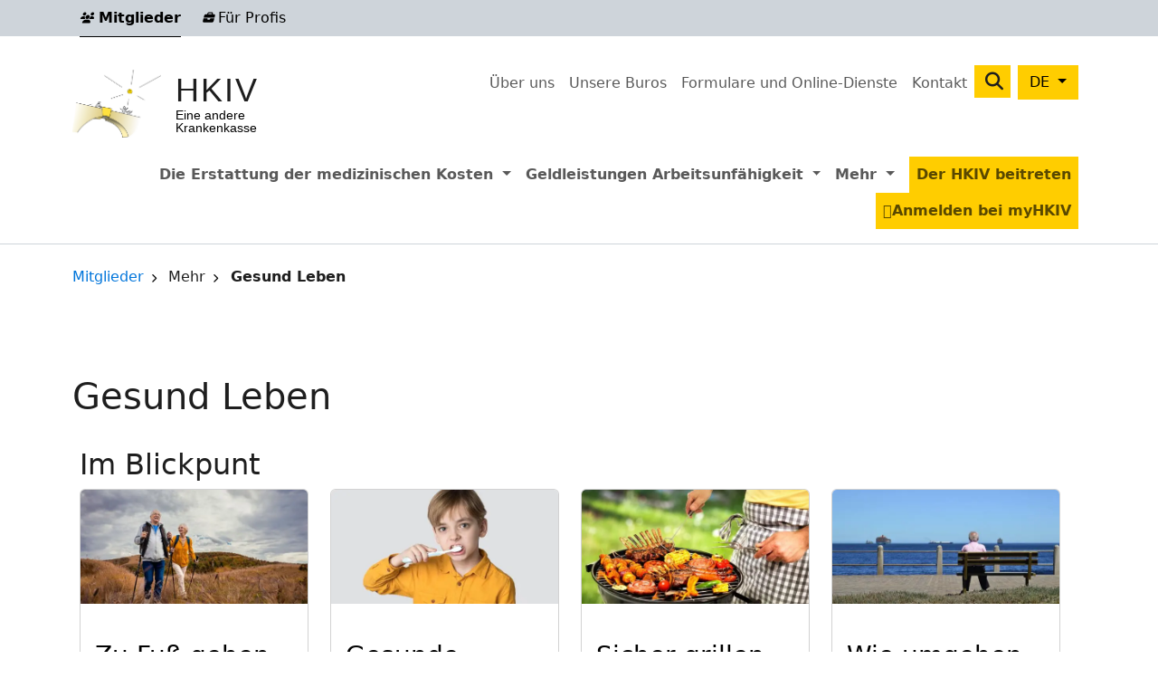

--- FILE ---
content_type: text/html; charset=UTF-8
request_url: https://www.caami-hziv.fgov.be/de/mitglieder/health-promotion
body_size: 16445
content:

<!DOCTYPE html>
<html lang="de" dir="ltr" prefix="og: https://ogp.me/ns#" class="h-100">
  <head>
    <meta charset="utf-8" />
<noscript><style>form.antibot * :not(.antibot-message) { display: none !important; }</style>
</noscript><link rel="canonical" href="https://www.caami-hziv.fgov.be/de/mitglieder/health-promotion" />
<link rel="shortlink" href="https://www.caami-hziv.fgov.be/de/mitglieder/health-promotion" />
<meta name="referrer" content="origin" />
<meta name="rights" content="©2026 HKIV. All rights reserved." />
<meta property="og:site_name" content="HKIV" />
<meta property="og:type" content="website" />
<meta property="og:url" content="https://www.caami-hziv.fgov.be/de/mitglieder/health-promotion" />
<meta property="og:title" content="Gesund Leben | HKIV" />
<meta property="og:image" content="https://share-image.png" />
<meta property="og:image:url" content="https://share-image.png" />
<meta name="twitter:card" content="summary" />
<meta name="twitter:title" content="Gesund Leben | HKIV" />
<meta name="twitter:image" content="https://share-image.png" />
<meta name="MobileOptimized" content="width" />
<meta name="HandheldFriendly" content="true" />
<meta name="apple-mobile-web-app-capable" content="yes" />
<meta name="Generator" content="Drupal 10 (https://www.drupal.org)" />
<meta name="viewport" content="width=device-width, initial-scale=1.0" />
<script type="application/ld+json">{
    "@context": "https://schema.org",
    "@graph": [
        {
            "@type": "WebSite",
            "name": "HKIV",
            "url": "https://www.caami-hziv.fgov.be/de/mitglieder/",
            "publisher": {
                "@type": "Organization",
                "name": "HKIV",
                "url": "https://www.caami-hziv.fgov.be/de/mitglieder/",
                "logo": {
                    "@type": "ImageObject",
                    "url": "//logo.png"
                }
            }
        }
    ]
}</script>

    <title>Gesund Leben | HKIV</title>
    <link rel="apple-touch-icon" sizes="180x180" href="/themes/custom/b5sub/favicons/apple-touch-icon.png">
    <link rel="icon" type="image/png" sizes="32x32" href="/themes/custom/b5sub/favicons/favicon-32x32.png">
    <link rel="icon" type="image/png" sizes="16x16" href="/themes/custom/b5sub/favicons/favicon-16x16.png">
    <link rel="manifest" href="/themes/custom/b5sub/favicons/site.webmanifest">
    <link rel="shortcut icon" href="/themes/custom/b5sub/favicons/favicon.ico">
    <meta name="msapplication-TileColor" content="#ffc40d">
    <meta name="msapplication-config" content="/themes/custom/b5sub/favicons/browserconfig.xml">
    <meta name="theme-color" content="#ffffff">
    <link rel="stylesheet" media="all" href="/sites/default/files/css/css_mzW-hkgITXLIuGUyAHlvenWlJefNiB9eRHJa9cOVjZA.css?delta=0&amp;language=de&amp;theme=b5sub&amp;include=[base64]" />
<link rel="stylesheet" media="all" href="/sites/default/files/css/css_P8yja4vz54DTK7l3BS1cql5yDLIVltuA0YD3-SST3WM.css?delta=1&amp;language=de&amp;theme=b5sub&amp;include=[base64]" />

    <script type="application/json" data-drupal-selector="drupal-settings-json">{"path":{"baseUrl":"\/","pathPrefix":"de\/","currentPath":"health-promotion","currentPathIsAdmin":false,"isFront":false,"currentLanguage":"de"},"pluralDelimiter":"\u0003","suppressDeprecationErrors":true,"gtag":{"tagId":"","consentMode":false,"otherIds":[],"events":[],"additionalConfigInfo":[]},"ajaxPageState":{"libraries":"[base64]","theme":"b5sub","theme_token":null},"ajaxTrustedUrl":{"\/de\/mitglieder\/search":true},"gtm":{"tagId":null,"settings":{"data_layer":"dataLayer","include_environment":false},"tagIds":["GTM-N4LMTKS"]},"clientside_validation_jquery":{"validate_all_ajax_forms":2,"force_validate_on_blur":false,"force_html5_validation":false,"messages":{"required":"Diese Feld ist erforderlich.","remote":"Bitte korrigieren Sie dieses Feld.","email":"Bitte geben Sie eine g\u00fcltige E-Mail-Adresse ein.","url":"Bitte eine g\u00fcltige URL eingeben","date":"Bitte geben Sie ein g\u00fcltiges Datum ein.","dateISO":"Bitte geben Sie ein g\u00fcltiges Datum ein (ISO).","number":"Bitte geben Sie eine g\u00fcltige Nummer ein.","digits":"Bitte geben Sie nur Ziffern ein.","equalTo":"Bitte geben Sie denselben Wert erneut ein.","maxlength":"Bitte geben Sie nicht mehr als {0} Zeichen ein.","minlength":"Bitte geben Sie mindestens {0} Zeichen ein.","rangelength":"Bitte geben Sie einen Wert mit einer L\u00e4nge zwischen {0} und {1} Zeichen ein.","range":"Bitte geben Sie einen Wert zwischen {0} und {1} ein.","max":"Bitte geben Sie einen Wert kleiner oder gleich {0} ein.","min":"Bitte geben Sie einen Wert gr\u00f6\u00dfer oder gleich {0} ein.","step":"Bitte geben Sie ein Vielfaches von {0} ein."}},"slick":{"accessibility":true,"adaptiveHeight":false,"autoplay":false,"pauseOnHover":true,"pauseOnDotsHover":false,"pauseOnFocus":true,"autoplaySpeed":3000,"arrows":true,"downArrow":false,"downArrowTarget":"","downArrowOffset":0,"centerMode":false,"centerPadding":"50px","dots":false,"dotsClass":"slick-dots","draggable":true,"fade":false,"focusOnSelect":false,"infinite":true,"initialSlide":0,"lazyLoad":"ondemand","mouseWheel":false,"randomize":false,"rtl":false,"rows":1,"slidesPerRow":1,"slide":"","slidesToShow":1,"slidesToScroll":1,"speed":500,"swipe":true,"swipeToSlide":false,"edgeFriction":0.35,"touchMove":true,"touchThreshold":5,"useCSS":true,"cssEase":"ease","cssEaseBezier":"","cssEaseOverride":"","useTransform":true,"easing":"linear","variableWidth":false,"vertical":false,"verticalSwiping":false,"waitForAnimate":true},"targets":{"currentTarget":"members","cookieName":"section"},"data":{"extlink":{"extTarget":false,"extTargetAppendNewWindowLabel":"(\u00f6ffnet in einem neuen Fenster)","extTargetNoOverride":false,"extNofollow":false,"extTitleNoOverride":false,"extNoreferrer":true,"extFollowNoOverride":false,"extClass":"0","extLabel":"(link is external)","extImgClass":false,"extSubdomains":true,"extExclude":"","extInclude":"","extCssExclude":"","extCssInclude":"","extCssExplicit":"","extAlert":false,"extAlertText":"Dieser Link f\u00fchrt Sie zu einer externen Website. Wir sind nicht f\u00fcr deren Inhalte verantwortlich.","extHideIcons":false,"mailtoClass":"0","telClass":"0","mailtoLabel":"(link sends email)","telLabel":"(link is a phone number)","extUseFontAwesome":false,"extIconPlacement":"append","extPreventOrphan":true,"extFaLinkClasses":"fa fa-external-link","extFaMailtoClasses":"fa fa-envelope-o","extAdditionalLinkClasses":"","extAdditionalMailtoClasses":"","extAdditionalTelClasses":"","extFaTelClasses":"fa fa-phone","whitelistedDomains":[],"extExcludeNoreferrer":""}},"search_api_autocomplete":{"search":{"auto_submit":true,"min_length":2}},"referrer_sync":{"message":""},"user":{"uid":0,"permissionsHash":"20d12cfae8a031f8391a0658c28073e56383d62134d1ba4d5d78abb7e0baf88b"}}</script>
<script src="/sites/default/files/js/js_kjVzvLq2WzgQKKTcmo0QzbKMaS8X6nGPrYL32pkzRvo.js?scope=header&amp;delta=0&amp;language=de&amp;theme=b5sub&amp;include=[base64]"></script>
<script src="/modules/contrib/google_tag/js/gtag.js?t3c8q5"></script>
<script src="/modules/contrib/google_tag/js/gtm.js?t3c8q5"></script>

  </head>
  <body class="path-health-promotion   d-print-block d-flex flex-column h-100">
        <div class="visually-hidden-focusable skip-link p-3 container">
      <a href="#main-content" class="p-2">Direkt zum Inhalt</a>
    </div>
    <noscript><iframe src="https://www.googletagmanager.com/ns.html?id=GTM-N4LMTKS"
                  height="0" width="0" style="display:none;visibility:hidden"></iframe></noscript>

      <div class="dialog-off-canvas-main-canvas d-flex flex-column h-100" data-off-canvas-main-canvas>
    

<header class="d-print-none pb-2 mb-2 mb-xl-4">
  <div class="header-container d-none d-xl-block">
      <div class="region region-header">
    <div class="targets__link block-target-switcher settings-tray-editable block block-cassie block-target-switcher-custom navbar py-0" id="block-targetswitchercustom" data-drupal-settingstray="editable">
  
    
    <div class="container">
    <ul data-block="header" class="navbar-nav list--targets list-inline mb-0"><li class="list-inline-item"><a href="/de/mitglieder/" class="is-active"><i class='fa fa-users fa-xs'></i> Mitglieder</a></li><li class="list-inline-item"><a href="/de/pro/"><i class='fa fa-briefcase fa-xs'></i> Für Profis</a></li></ul>
  </div>
</div>

  </div>

  </div>

      <div class="navbar navbar-expand-xl">
      <div class="container d-flex">

                  <div class="mobile-logo d-xl-none">
              <div class="region region-nav-branding">
    <div class="block block-system block-system-branding-block">
  
    
  <div class="navbar-brand d-flex align-items-center">

      <a href="/de/mitglieder/" title="Startseite" rel="home" class="site-logo d-block">
      <img src="/themes/custom/b5sub/logo.png" alt="Startseite" />
    </a>
  
  <div>
        <a href="/de/mitglieder/" title="Startseite" rel="home" class="site-title">
      HKIV
    </a>
    
        <div class="site-slogan">Eine andere Krankenkasse</div>
      </div>
</div>
</div>

  </div>

          </div>
        
                  <div class="mobile-language d-xl-none">
              <div class="region region-language">
    <div class="language-switcher-language-url settings-tray-editable block block-language block-language-blocklanguage-interface" id="block-languageswitcher-3" role="navigation" data-drupal-settingstray="editable">
  
    
      <div class="dropdown">
    <button class="btn btn-primary dropdown-toggle" type="button" data-bs-toggle="dropdown" aria-expanded="false" aria-controls="dropdown-language">
      <span class="active-lang">DE</span>
    </button>
    <ul data-block="language" class="dropdown-menu dropdown-menu-end"><li hreflang="nl" data-drupal-link-system-path="health-promotion"><a href="/nl/leden/health-promotion" class="language-link dropdown-item" hreflang="nl" data-drupal-link-system-path="health-promotion">NL</a></li><li hreflang="fr" data-drupal-link-system-path="health-promotion"><a href="/fr/membres/health-promotion" class="language-link dropdown-item" hreflang="fr" data-drupal-link-system-path="health-promotion">FR</a></li><li hreflang="de" data-drupal-link-system-path="health-promotion" class="is-active" aria-current="page"><a href="/de/mitglieder/health-promotion" class="language-link dropdown-item is-active" hreflang="de" data-drupal-link-system-path="health-promotion" aria-current="page">DE</a></li></ul>
  </div>
  </div>

  </div>

          </div>
        
        <button class="navbar-toggler collapsed" type="button" data-bs-toggle="collapse"
                data-bs-target="#navbarSupportedContent" aria-controls="navbarSupportedContent"
                aria-expanded="false" aria-label="Toggle navigation">
                                  <i class="fa fa-users fa-xs me-1 targets"></i>
                    <span class="navbar-toggler-icon"></span>
        </button>

        <div class="row justify-content-md-end collapse navbar-collapse" id="navbarSupportedContent">
          <div class="nav-additional-container container pb-2 pb-xl-3">
            <div class="row justify-content-between">
              <div class="d-none d-xl-block col-xl-3">
                  <div class="region region-nav-branding">
    <div class="block block-system block-system-branding-block">
  
    
  <div class="navbar-brand d-flex align-items-center">

      <a href="/de/mitglieder/" title="Startseite" rel="home" class="site-logo d-block">
      <img src="/themes/custom/b5sub/logo.png" alt="Startseite" />
    </a>
  
  <div>
        <a href="/de/mitglieder/" title="Startseite" rel="home" class="site-title">
      HKIV
    </a>
    
        <div class="site-slogan">Eine andere Krankenkasse</div>
      </div>
</div>
</div>

  </div>

              </div>
              <div class="col-xl-9">
                  <div class="region region-nav-additional">
    <div class="targets__link block-target-switcher settings-tray-editable block block-cassie block-target-switcher-custom" id="block-targetswitchercustom-2" data-drupal-settingstray="editable">
  
    
      <ul data-block="nav_additional" class="navbar-nav list--targets list-inline mb-0"><li class="list-inline-item"><a href="/de/mitglieder/" class="is-active"><i class='fa fa-users fa-xs'></i> Mitglieder</a></li><li class="list-inline-item"><a href="/de/pro/"><i class='fa fa-briefcase fa-xs'></i> Für Profis</a></li></ul>
  </div>
<nav role="navigation" aria-labelledby="block-secondarymenu-menu" id="block-secondarymenu" class="settings-tray-editable block block-menu navigation menu--secondary" data-drupal-settingstray="editable">
            
  <h5 class="visually-hidden" id="block-secondarymenu-menu">Secondary menu</h5>
  

        
            <ul data-block="nav_additional" class="navbar-nav justify-content-end flex-wrap nav-level-0">
                    <li class="nav-item">
          <a href="/de/mitglieder/ueber-die-hkiv" class="nav-link" data-drupal-link-system-path="node/802">Über uns</a>
      </li>

                    <li class="nav-item">
          <a href="/de/mitglieder/map" class="nav-link" data-drupal-link-system-path="map">Unsere Buros</a>
      </li>

                    <li class="nav-item">
          <a href="/de/mitglieder/formulare" class="nav-link" data-drupal-link-system-path="forms">Formulare und Online-Dienste</a>
      </li>

                    <li class="nav-item">
          <a href="/de/mitglieder/contact/members" class="nav-link" data-drupal-link-system-path="contact/members">Kontakt</a>
      </li>

        </ul>
  



  </nav>
<div class="views-exposed-form bef-exposed-form nav-search settings-tray-editable block block-views block-views-exposed-filter-blocksearch-search-page" data-drupal-selector="views-exposed-form-search-search-page" id="block-exposedformsearchsearch-page-2" data-drupal-settingstray="editable">
  
    
      <form data-block="nav_additional" action="/de/mitglieder/search" method="get" accept-charset="UTF-8">
  <div class="form--inline clearfix">
  <div class="js-form-item form-item js-form-type-search-api-autocomplete form-type-search-api-autocomplete js-form-item-term form-item-term">
      <label for="edit-term">Search</label>
        
  <input data-drupal-selector="edit-term" data-search-api-autocomplete-search="search" class="form-autocomplete form-text form-control" data-autocomplete-path="/de/mitglieder/search_api_autocomplete/search?display=search_page&amp;&amp;filter=term" data-msg-maxlength="Das Feld Search hat eine maximale Länge von 128." type="text" id="edit-term" name="term" value="" size="30" maxlength="128" />


        </div>
<div data-drupal-selector="edit-actions" class="form-actions js-form-wrapper form-wrapper" id="edit-actions">
    <input data-drupal-selector="edit-submit-search" type="submit" id="edit-submit-search" value="Suche" class="button js-form-submit form-submit btn btn-primary" />

</div>

</div>

</form>

  </div>
<div class="language-switcher-language-url settings-tray-editable block block-language block-language-blocklanguage-interface" id="block-languageswitcher" role="navigation" data-drupal-settingstray="editable">
  
    
      <div class="dropdown">
    <button class="btn btn-primary dropdown-toggle" type="button" data-bs-toggle="dropdown" aria-expanded="false" aria-controls="dropdown-language">
      <span class="active-lang">DE</span>
    </button>
    <ul data-block="nav_additional" class="dropdown-menu dropdown-menu-end"><li hreflang="nl" data-drupal-link-system-path="health-promotion"><a href="/nl/leden/health-promotion" class="language-link dropdown-item" hreflang="nl" data-drupal-link-system-path="health-promotion">NL</a></li><li hreflang="fr" data-drupal-link-system-path="health-promotion"><a href="/fr/membres/health-promotion" class="language-link dropdown-item" hreflang="fr" data-drupal-link-system-path="health-promotion">FR</a></li><li hreflang="de" data-drupal-link-system-path="health-promotion" class="is-active" aria-current="page"><a href="/de/mitglieder/health-promotion" class="language-link dropdown-item is-active" hreflang="de" data-drupal-link-system-path="health-promotion" aria-current="page">DE</a></li></ul>
  </div>
  </div>

  </div>

              </div>
            </div>
          </div>
          <div class="nav-main-container">
              <div class="region region-nav-main">
    <nav role="navigation" aria-labelledby="block-members-menu" id="block-members" class="settings-tray-editable block block-menu navigation menu--zivami" data-drupal-settingstray="editable">
            
  <h5 class="visually-hidden" id="block-members-menu">Members</h5>
  

        
            <ul data-block="nav_main" class="navbar-nav justify-content-end flex-wrap nav-level-0">
                    <li class="nav-item dropdown">
                <a role="button" class="nav-link dropdown-toggle" data-bs-toggle="dropdown" aria-expanded="false" tabindex="0">
        Die Erstattung der medizinischen Kosten
        <span class="visually-hidden">Expand menu Die Erstattung der medizinischen Kosten</span>
      </a>
                  <ul data-block="nav_main" class="dropdown-menu nav-level-1">
                    <li class="nav-item">
          <a href="/de/mitglieder/erstattungen" class="dropdown-item" data-drupal-link-system-path="node/1971">Erstattungen</a>
      </li>

                    <li class="nav-item">
          <a href="/de/mitglieder/die-erstattung-der-medizinischen-kosten/vorteile" class="dropdown-item" data-drupal-link-system-path="node/784">Vorteile</a>
      </li>

                    <li class="nav-item">
          <a href="/de/mitglieder/die-erstattung-der-medizinischen-kosten/tarife" class="dropdown-item" data-drupal-link-system-path="node/787">Tarife</a>
      </li>

                    <li class="nav-item">
          <a href="/de/mitglieder/die-erstattung-der-medizinischen-kosten/reise-im-ausland" class="dropdown-item" data-drupal-link-system-path="node/790">Reise im Ausland</a>
      </li>

        </ul>
  
      </li>

                    <li class="nav-item dropdown">
                <a role="button" class="nav-link dropdown-toggle" data-bs-toggle="dropdown" aria-expanded="false" tabindex="0">
        Geldleistungen Arbeitsunfähigkeit
        <span class="visually-hidden">Expand menu Geldleistungen Arbeitsunfähigkeit</span>
      </a>
                  <ul data-block="nav_main" class="dropdown-menu nav-level-1">
                    <li class="nav-item">
          <a href="/de/mitglieder/geldleistungen-arbeitsunfaehigkeit/arbeitnehmer" class="dropdown-item" data-drupal-link-system-path="node/1418">Arbeitnehmer</a>
      </li>

                    <li class="nav-item">
          <a href="/de/mitglieder/geldleistungen-arbeitsunfaehigkeit/selbstaendige" class="dropdown-item" data-drupal-link-system-path="node/1422">Selbständige</a>
      </li>

                    <li class="nav-item">
          <a href="/de/mitglieder/mult-emediatt" class="dropdown-item" data-drupal-link-system-path="node/2334">Mult-eMediatt</a>
      </li>

                    <li class="nav-item">
          <a href="/de/mitglieder/geldleistungen-arbeitsunfaehigkeit/der-vertrauensarzt" class="dropdown-item" data-drupal-link-system-path="node/571">Der Vertrauensarzt</a>
      </li>

                    <li class="nav-item">
          <a href="/de/mitglieder/geldleistungen-arbeitsunfaehigkeit/arbeitsunfaehig-aber-aktiv-bleiben" class="dropdown-item" data-drupal-link-system-path="node/1967">Arbeitsunfähig, aber aktiv bleiben?</a>
      </li>

                    <li class="nav-item">
          <a href="/de/mitglieder/geldleistungen-arbeitsunfaehigkeit/das-wiedereingliederungsprogramm" class="dropdown-item" data-drupal-link-system-path="node/2051">Das Wiedereingliederungsprogramm</a>
      </li>

        </ul>
  
      </li>

                    <li class="nav-item dropdown">
                <a role="button" class="nav-link dropdown-toggle" data-bs-toggle="dropdown" aria-expanded="false" tabindex="0">
        Mehr
        <span class="visually-hidden">Expand menu Mehr</span>
      </a>
                  <ul data-block="nav_main" class="dropdown-menu nav-level-1">
                    <li class="nav-item">
          <a href="/de/mitglieder/mehr/studium-abschluss" class="dropdown-item" data-drupal-link-system-path="node/1799">Studenten</a>
      </li>

                    <li class="nav-item">
          <a href="/de/mitglieder/schwangerschaft" class="dropdown-item" data-drupal-link-system-path="node/2316">Schwangerschaft</a>
      </li>

                    <li class="nav-item">
          <a href="/de/mitglieder/mehr/autonomieverlust" class="dropdown-item" data-drupal-link-system-path="node/1796">Autonomieverlust</a>
      </li>

                    <li class="nav-item">
          <a href="/de/mitglieder/health-promotion" class="dropdown-item is-active" data-drupal-link-system-path="health-promotion" aria-current="page">Gesund Leben</a>
      </li>

        </ul>
  
      </li>

                    <li class="nav-item">
          <a href="/de/mitglieder/der-hkiv-beitreten" class="btn mx-2 btn-primary nav-link" data-drupal-link-system-path="node/578">Der HKIV beitreten</a>
      </li>

                    <li class="nav-item">
          <a href="https://eservices.caami-hziv.fgov.be" target="_blank" class="btn btn-primary mx-2 fa-solid fa-user nav-link" title="Konsultieren Sie Ihre persönliche Akte auf myHKIV">Anmelden bei myHKIV</a>
      </li>

        </ul>
  



  </nav>

  </div>

          </div>
        </div>
      </div>
    </div>
  
</header>

  
  <main role="main" class="pb-2 pb-xl-5">
    
    
    
    <div class="container">
      <div class="row">
                    <div class="region region-breadcrumb d-print-none">
    <div id="block-b5sub-breadcrumbs" class="block block-system block-system-breadcrumb-block">
  
    
        <nav aria-label="breadcrumb">
    <h2 id="system-breadcrumb" class="visually-hidden">Pfadnavigation</h2>
    <ol class="breadcrumb">
          <li class="breadcrumb-item">
                  <a href="/de/mitglieder/">Mitglieder</a>
              </li>
          <li class="breadcrumb-item">
                  Mehr
              </li>
          <li class="breadcrumb-item">
                  Gesund Leben
              </li>
        </ol>
  </nav>

  </div>
<div data-drupal-messages-fallback class="hidden"></div>

  </div>

              </div>
      <div class="row">
              </div>
      <div class="row">
                  
              </div>
      <div class="row pb-5">
              </div>
      <div class="row">
                    <div class="region region-page-title">
    <div id="block-b5sub-page-title" class="block block-core block-page-title-block pb-4">
  
    
      
<h1>Gesund Leben</h1>


  </div>

  </div>

              </div>
      <div class="row row--content row--content__front">
        <div class="row row--content">
                    <div
            class="order-2 order-lg-1 order-xl-2 pb-4 pb-xl-0 col-12 no-sidebars">
            <a id="main-content" tabindex="-1"></a>              <div class="region region-content">
    <div id="block-b5sub-content" class="pb-4 block block-system block-system-main-block">
  
    
      <div class="views-element-container">
  
<div  class="view view-health-promotion view-id-health_promotion view-display-id-health_main js-view-dom-id-31e50404cbc334bb74fd81c4433a3a9b94caebb4a2f0ebc11af41b6bae9b177b">
  
    
      
        <div class="view-empty row g-4">
      
  
<div  class="view view-health-promotion view-id-health_promotion view-display-id-health_attchm_1spotlight js-view-dom-id-22db889d1b2bc64673eabf9c3f1f0f5fa9d5fb6291b64f0c39977a411c04d9de">
  
    
      <div class="view-header">
      <h2>Im Blickpunt</h2>
    </div>
      
        <div class="view-content row g-4 row-cols-1 row-cols-md-2 row-cols-lg-4">
          



<article>
  <div class="node__content card card__bg--white">
    <div class="card-img-top d-print-none">
              
            <div class="pb-4 field field--name-field-main-image field--type-entity-reference field--label-hidden field__item"><article class="media media--type-image media--view-mode-cards">
  
      
  <div class="blazy blazy--nojs blazy--field blazy--field-media-image blazy--field-media-image--cards field field--name-field-media-image field--type-image field--label-visually_hidden" data-blazy="">
    <div class="field__label visually-hidden">Image</div>
              <div class="field__item">    <div data-b-token="b-a0fab044236" class="media media--blazy media--image media--responsive">  <picture>
                  <source srcset="/sites/default/files/styles/content_2_1_xs/public/media/images/2023/shutterstock_2220875045-web-2-ge.webp?h=3fcbca33&amp;itok=PT0h9RoM 1x, /sites/default/files/styles/content_2_1_xs_x2/public/media/images/2023/shutterstock_2220875045-web-2-ge.webp?h=3fcbca33&amp;itok=_OP_uavF 2x" media="(min-width: 992px)" type="image/webp" width="576" height="288"/>
              <source srcset="/sites/default/files/styles/content_2_1_lg/public/media/images/2023/shutterstock_2220875045-web-2-ge.webp?h=3fcbca33&amp;itok=IhBAjahw 1x, /sites/default/files/styles/content_2_1_lg_x2/public/media/images/2023/shutterstock_2220875045-web-2-ge.webp?h=3fcbca33&amp;itok=zNTyBguN 2x" media="(min-width: 768px) and (max-width: 991.98px)" type="image/webp" width="1200" height="600"/>
              <source srcset="/sites/default/files/styles/content_2_1_lg/public/media/images/2023/shutterstock_2220875045-web-2-ge.webp?h=3fcbca33&amp;itok=IhBAjahw 1x, /sites/default/files/styles/content_2_1_lg_x2/public/media/images/2023/shutterstock_2220875045-web-2-ge.webp?h=3fcbca33&amp;itok=zNTyBguN 2x" media="(min-width: 576px) and (max-width: 767.98px)" type="image/webp" width="1200" height="600"/>
              <source srcset="/sites/default/files/styles/content_2_1_xs/public/media/images/2023/shutterstock_2220875045-web-2-ge.webp?h=3fcbca33&amp;itok=PT0h9RoM 1x, /sites/default/files/styles/content_2_1_xs_x2/public/media/images/2023/shutterstock_2220875045-web-2-ge.webp?h=3fcbca33&amp;itok=_OP_uavF 2x" media="(max-width: 575.98px)" type="image/webp" width="576" height="288"/>
              <source srcset="/sites/default/files/styles/content_2_1_xs/public/media/images/2023/shutterstock_2220875045-web-2-ge.jpg?h=3fcbca33&amp;itok=PT0h9RoM 1x, /sites/default/files/styles/content_2_1_xs_x2/public/media/images/2023/shutterstock_2220875045-web-2-ge.jpg?h=3fcbca33&amp;itok=_OP_uavF 2x" media="(min-width: 992px)" type="image/jpeg" width="576" height="288"/>
              <source srcset="/sites/default/files/styles/content_2_1_lg/public/media/images/2023/shutterstock_2220875045-web-2-ge.jpg?h=3fcbca33&amp;itok=IhBAjahw 1x, /sites/default/files/styles/content_2_1_lg_x2/public/media/images/2023/shutterstock_2220875045-web-2-ge.jpg?h=3fcbca33&amp;itok=zNTyBguN 2x" media="(min-width: 768px) and (max-width: 991.98px)" type="image/jpeg" width="1200" height="600"/>
              <source srcset="/sites/default/files/styles/content_2_1_lg/public/media/images/2023/shutterstock_2220875045-web-2-ge.jpg?h=3fcbca33&amp;itok=IhBAjahw 1x, /sites/default/files/styles/content_2_1_lg_x2/public/media/images/2023/shutterstock_2220875045-web-2-ge.jpg?h=3fcbca33&amp;itok=zNTyBguN 2x" media="(min-width: 576px) and (max-width: 767.98px)" type="image/jpeg" width="1200" height="600"/>
              <source srcset="/sites/default/files/styles/content_2_1_xs/public/media/images/2023/shutterstock_2220875045-web-2-ge.jpg?h=3fcbca33&amp;itok=PT0h9RoM 1x, /sites/default/files/styles/content_2_1_xs_x2/public/media/images/2023/shutterstock_2220875045-web-2-ge.jpg?h=3fcbca33&amp;itok=_OP_uavF 2x" media="(max-width: 575.98px)" type="image/jpeg" width="576" height="288"/>
                  <img decoding="async" class="media__element img-fluid" width="1152" height="576" src="[data-uri]" alt="la marche" />

  </picture>
        </div>
  </div>
          </div>

  </article>
</div>
      
          </div>
    <div class="card-body flex-column h-100">
      
              <h3 class="card-title pb-2 js-toc-ignore">
          <a href="/de/mitglieder/zu-fuss-gehen" rel="bookmark"><span class="field field--name-title field--type-string field--label-hidden">Zu Fuß gehen</span>
</a>
        </h3>
            

      <div class="card-text">
        
            <div class="clearfix text-formatted field field--name-body field--type-text-with-summary field--label-hidden field__item"><p>Regelmäßige Bewegung ist der beste Weg, um gesund zu bleiben.</p>
</div>
      
        
      </div>

      <a class="btn btn-primary ms-0 d-print-none" href="/de/mitglieder/zu-fuss-gehen">
        Lesen Sie mehr<span class="sr-only"> about Zu Fuß gehen</span>
      </a>
    </div>
  </div>
</article>
    



<article>
  <div class="node__content card card__bg--white">
    <div class="card-img-top d-print-none">
              
            <div class="pb-4 field field--name-field-main-image field--type-entity-reference field--label-hidden field__item"><article class="media media--type-image media--view-mode-cards">
  
      
  <div class="blazy blazy--nojs blazy--field blazy--field-media-image blazy--field-media-image--cards field field--name-field-media-image field--type-image field--label-visually_hidden" data-blazy="">
    <div class="field__label visually-hidden">Image</div>
              <div class="field__item">    <div data-b-token="b-20792f7757c" class="media media--blazy media--image media--responsive">  <picture>
                  <source srcset="/sites/default/files/styles/content_2_1_xs/public/media/images/sd/shutterstock_2200225909-WEB.webp?h=aac2632b&amp;itok=b_Y6osJC 1x, /sites/default/files/styles/content_2_1_xs_x2/public/media/images/sd/shutterstock_2200225909-WEB.webp?h=aac2632b&amp;itok=SBI15Gwt 2x" media="(min-width: 992px)" type="image/webp" width="576" height="288"/>
              <source srcset="/sites/default/files/styles/content_2_1_lg/public/media/images/sd/shutterstock_2200225909-WEB.webp?h=aac2632b&amp;itok=IhueiU2D 1x, /sites/default/files/styles/content_2_1_lg_x2/public/media/images/sd/shutterstock_2200225909-WEB.webp?h=aac2632b&amp;itok=1AhWPTrU 2x" media="(min-width: 768px) and (max-width: 991.98px)" type="image/webp" width="1200" height="600"/>
              <source srcset="/sites/default/files/styles/content_2_1_lg/public/media/images/sd/shutterstock_2200225909-WEB.webp?h=aac2632b&amp;itok=IhueiU2D 1x, /sites/default/files/styles/content_2_1_lg_x2/public/media/images/sd/shutterstock_2200225909-WEB.webp?h=aac2632b&amp;itok=1AhWPTrU 2x" media="(min-width: 576px) and (max-width: 767.98px)" type="image/webp" width="1200" height="600"/>
              <source srcset="/sites/default/files/styles/content_2_1_xs/public/media/images/sd/shutterstock_2200225909-WEB.webp?h=aac2632b&amp;itok=b_Y6osJC 1x, /sites/default/files/styles/content_2_1_xs_x2/public/media/images/sd/shutterstock_2200225909-WEB.webp?h=aac2632b&amp;itok=SBI15Gwt 2x" media="(max-width: 575.98px)" type="image/webp" width="576" height="288"/>
              <source srcset="/sites/default/files/styles/content_2_1_xs/public/media/images/sd/shutterstock_2200225909-WEB.jpg?h=aac2632b&amp;itok=b_Y6osJC 1x, /sites/default/files/styles/content_2_1_xs_x2/public/media/images/sd/shutterstock_2200225909-WEB.jpg?h=aac2632b&amp;itok=SBI15Gwt 2x" media="(min-width: 992px)" type="image/jpeg" width="576" height="288"/>
              <source srcset="/sites/default/files/styles/content_2_1_lg/public/media/images/sd/shutterstock_2200225909-WEB.jpg?h=aac2632b&amp;itok=IhueiU2D 1x, /sites/default/files/styles/content_2_1_lg_x2/public/media/images/sd/shutterstock_2200225909-WEB.jpg?h=aac2632b&amp;itok=1AhWPTrU 2x" media="(min-width: 768px) and (max-width: 991.98px)" type="image/jpeg" width="1200" height="600"/>
              <source srcset="/sites/default/files/styles/content_2_1_lg/public/media/images/sd/shutterstock_2200225909-WEB.jpg?h=aac2632b&amp;itok=IhueiU2D 1x, /sites/default/files/styles/content_2_1_lg_x2/public/media/images/sd/shutterstock_2200225909-WEB.jpg?h=aac2632b&amp;itok=1AhWPTrU 2x" media="(min-width: 576px) and (max-width: 767.98px)" type="image/jpeg" width="1200" height="600"/>
              <source srcset="/sites/default/files/styles/content_2_1_xs/public/media/images/sd/shutterstock_2200225909-WEB.jpg?h=aac2632b&amp;itok=b_Y6osJC 1x, /sites/default/files/styles/content_2_1_xs_x2/public/media/images/sd/shutterstock_2200225909-WEB.jpg?h=aac2632b&amp;itok=SBI15Gwt 2x" media="(max-width: 575.98px)" type="image/jpeg" width="576" height="288"/>
                  <img decoding="async" class="media__element img-fluid" width="1152" height="576" src="[data-uri]" alt="Gesunde Zähne sind wichtig" />

  </picture>
        </div>
  </div>
          </div>

  </article>
</div>
      
          </div>
    <div class="card-body flex-column h-100">
      
              <h3 class="card-title pb-2 js-toc-ignore">
          <a href="/de/mitglieder/gesunde-zaehne-sind-wichtig" rel="bookmark"><span class="field field--name-title field--type-string field--label-hidden">Gesunde Zähne sind wichtig</span>
</a>
        </h3>
            

      <div class="card-text">
        
            <div class="clearfix text-formatted field field--name-body field--type-text-with-summary field--label-hidden field__item"><p>Schöne Zähne bescheren Ihnen ein schönes Lächeln. Doch gesunde Zähne sind auch wichtig für Ihre Gesundheit im Allgemeinen.&nbsp;</p></div>
      
        
      </div>

      <a class="btn btn-primary ms-0 d-print-none" href="/de/mitglieder/gesunde-zaehne-sind-wichtig">
        Lesen Sie mehr<span class="sr-only"> about Gesunde Zähne sind wichtig</span>
      </a>
    </div>
  </div>
</article>
    



<article>
  <div class="node__content card card__bg--white">
    <div class="card-img-top d-print-none">
              
            <div class="pb-4 field field--name-field-main-image field--type-entity-reference field--label-hidden field__item"><article class="media media--type-image media--view-mode-cards">
  
      
  <div class="blazy blazy--nojs blazy--field blazy--field-media-image blazy--field-media-image--cards field field--name-field-media-image field--type-image field--label-visually_hidden" data-blazy="">
    <div class="field__label visually-hidden">Image</div>
              <div class="field__item">    <div data-b-token="b-e41d2a3c7a3" class="media media--blazy media--image media--responsive">  <picture>
                  <source srcset="/sites/default/files/styles/content_2_1_xs/public/media/images/sd/shutterstock_284965031-WEB.webp?h=3fcbca33&amp;itok=FKKVf9GM 1x, /sites/default/files/styles/content_2_1_xs_x2/public/media/images/sd/shutterstock_284965031-WEB.webp?h=3fcbca33&amp;itok=wb-7PMoc 2x" media="(min-width: 992px)" type="image/webp" width="576" height="288"/>
              <source srcset="/sites/default/files/styles/content_2_1_lg/public/media/images/sd/shutterstock_284965031-WEB.webp?h=3fcbca33&amp;itok=6xtqsKGB 1x, /sites/default/files/styles/content_2_1_lg_x2/public/media/images/sd/shutterstock_284965031-WEB.webp?h=3fcbca33&amp;itok=-8bStxL9 2x" media="(min-width: 768px) and (max-width: 991.98px)" type="image/webp" width="1200" height="600"/>
              <source srcset="/sites/default/files/styles/content_2_1_lg/public/media/images/sd/shutterstock_284965031-WEB.webp?h=3fcbca33&amp;itok=6xtqsKGB 1x, /sites/default/files/styles/content_2_1_lg_x2/public/media/images/sd/shutterstock_284965031-WEB.webp?h=3fcbca33&amp;itok=-8bStxL9 2x" media="(min-width: 576px) and (max-width: 767.98px)" type="image/webp" width="1200" height="600"/>
              <source srcset="/sites/default/files/styles/content_2_1_xs/public/media/images/sd/shutterstock_284965031-WEB.webp?h=3fcbca33&amp;itok=FKKVf9GM 1x, /sites/default/files/styles/content_2_1_xs_x2/public/media/images/sd/shutterstock_284965031-WEB.webp?h=3fcbca33&amp;itok=wb-7PMoc 2x" media="(max-width: 575.98px)" type="image/webp" width="576" height="288"/>
              <source srcset="/sites/default/files/styles/content_2_1_xs/public/media/images/sd/shutterstock_284965031-WEB.jpg?h=3fcbca33&amp;itok=FKKVf9GM 1x, /sites/default/files/styles/content_2_1_xs_x2/public/media/images/sd/shutterstock_284965031-WEB.jpg?h=3fcbca33&amp;itok=wb-7PMoc 2x" media="(min-width: 992px)" type="image/jpeg" width="576" height="288"/>
              <source srcset="/sites/default/files/styles/content_2_1_lg/public/media/images/sd/shutterstock_284965031-WEB.jpg?h=3fcbca33&amp;itok=6xtqsKGB 1x, /sites/default/files/styles/content_2_1_lg_x2/public/media/images/sd/shutterstock_284965031-WEB.jpg?h=3fcbca33&amp;itok=-8bStxL9 2x" media="(min-width: 768px) and (max-width: 991.98px)" type="image/jpeg" width="1200" height="600"/>
              <source srcset="/sites/default/files/styles/content_2_1_lg/public/media/images/sd/shutterstock_284965031-WEB.jpg?h=3fcbca33&amp;itok=6xtqsKGB 1x, /sites/default/files/styles/content_2_1_lg_x2/public/media/images/sd/shutterstock_284965031-WEB.jpg?h=3fcbca33&amp;itok=-8bStxL9 2x" media="(min-width: 576px) and (max-width: 767.98px)" type="image/jpeg" width="1200" height="600"/>
              <source srcset="/sites/default/files/styles/content_2_1_xs/public/media/images/sd/shutterstock_284965031-WEB.jpg?h=3fcbca33&amp;itok=FKKVf9GM 1x, /sites/default/files/styles/content_2_1_xs_x2/public/media/images/sd/shutterstock_284965031-WEB.jpg?h=3fcbca33&amp;itok=wb-7PMoc 2x" media="(max-width: 575.98px)" type="image/jpeg" width="576" height="288"/>
                  <img decoding="async" class="media__element img-fluid" width="1152" height="576" src="[data-uri]" alt="" />

  </picture>
        </div>
  </div>
          </div>

  </article>
</div>
      
          </div>
    <div class="card-body flex-column h-100">
      
              <h3 class="card-title pb-2 js-toc-ignore">
          <a href="/de/mitglieder/sicher-grillen" rel="bookmark"><span class="field field--name-title field--type-string field--label-hidden">Sicher grillen</span>
</a>
        </h3>
            

      <div class="card-text">
        
            <div class="clearfix text-formatted field field--name-body field--type-text-with-summary field--label-hidden field__item"><p>Wir geben Ihnen&nbsp;einige Tipps, die Ihnen helfen sollen,&nbsp;voll und sicher zu genießen.&nbsp;</p>
</div>
      
        
      </div>

      <a class="btn btn-primary ms-0 d-print-none" href="/de/mitglieder/sicher-grillen">
        Lesen Sie mehr<span class="sr-only"> about Sicher grillen</span>
      </a>
    </div>
  </div>
</article>
    



<article>
  <div class="node__content card card__bg--white">
    <div class="card-img-top d-print-none">
              
            <div class="pb-4 field field--name-field-main-image field--type-entity-reference field--label-hidden field__item"><article class="media media--type-image media--view-mode-cards">
  
      
  <div class="blazy blazy--nojs blazy--field blazy--field-media-image blazy--field-media-image--cards field field--name-field-media-image field--type-image field--label-visually_hidden" data-blazy="">
    <div class="field__label visually-hidden">Image</div>
              <div class="field__item">    <div data-b-token="b-078289a22de" class="media media--blazy media--image media--responsive">  <picture>
                  <source srcset="/sites/default/files/styles/content_2_1_xs/public/media/images/sd/shutterstock_153940976-WEB.webp?h=3fcbca33&amp;itok=fgEMFQX1 1x, /sites/default/files/styles/content_2_1_xs_x2/public/media/images/sd/shutterstock_153940976-WEB.webp?h=3fcbca33&amp;itok=t1DIaa7W 2x" media="(min-width: 992px)" type="image/webp" width="576" height="288"/>
              <source srcset="/sites/default/files/styles/content_2_1_lg/public/media/images/sd/shutterstock_153940976-WEB.webp?h=3fcbca33&amp;itok=T_lsVeYH 1x, /sites/default/files/styles/content_2_1_lg_x2/public/media/images/sd/shutterstock_153940976-WEB.webp?h=3fcbca33&amp;itok=6gH0MW-9 2x" media="(min-width: 768px) and (max-width: 991.98px)" type="image/webp" width="1200" height="600"/>
              <source srcset="/sites/default/files/styles/content_2_1_lg/public/media/images/sd/shutterstock_153940976-WEB.webp?h=3fcbca33&amp;itok=T_lsVeYH 1x, /sites/default/files/styles/content_2_1_lg_x2/public/media/images/sd/shutterstock_153940976-WEB.webp?h=3fcbca33&amp;itok=6gH0MW-9 2x" media="(min-width: 576px) and (max-width: 767.98px)" type="image/webp" width="1200" height="600"/>
              <source srcset="/sites/default/files/styles/content_2_1_xs/public/media/images/sd/shutterstock_153940976-WEB.webp?h=3fcbca33&amp;itok=fgEMFQX1 1x, /sites/default/files/styles/content_2_1_xs_x2/public/media/images/sd/shutterstock_153940976-WEB.webp?h=3fcbca33&amp;itok=t1DIaa7W 2x" media="(max-width: 575.98px)" type="image/webp" width="576" height="288"/>
              <source srcset="/sites/default/files/styles/content_2_1_xs/public/media/images/sd/shutterstock_153940976-WEB.jpg?h=3fcbca33&amp;itok=fgEMFQX1 1x, /sites/default/files/styles/content_2_1_xs_x2/public/media/images/sd/shutterstock_153940976-WEB.jpg?h=3fcbca33&amp;itok=t1DIaa7W 2x" media="(min-width: 992px)" type="image/jpeg" width="576" height="288"/>
              <source srcset="/sites/default/files/styles/content_2_1_lg/public/media/images/sd/shutterstock_153940976-WEB.jpg?h=3fcbca33&amp;itok=T_lsVeYH 1x, /sites/default/files/styles/content_2_1_lg_x2/public/media/images/sd/shutterstock_153940976-WEB.jpg?h=3fcbca33&amp;itok=6gH0MW-9 2x" media="(min-width: 768px) and (max-width: 991.98px)" type="image/jpeg" width="1200" height="600"/>
              <source srcset="/sites/default/files/styles/content_2_1_lg/public/media/images/sd/shutterstock_153940976-WEB.jpg?h=3fcbca33&amp;itok=T_lsVeYH 1x, /sites/default/files/styles/content_2_1_lg_x2/public/media/images/sd/shutterstock_153940976-WEB.jpg?h=3fcbca33&amp;itok=6gH0MW-9 2x" media="(min-width: 576px) and (max-width: 767.98px)" type="image/jpeg" width="1200" height="600"/>
              <source srcset="/sites/default/files/styles/content_2_1_xs/public/media/images/sd/shutterstock_153940976-WEB.jpg?h=3fcbca33&amp;itok=fgEMFQX1 1x, /sites/default/files/styles/content_2_1_xs_x2/public/media/images/sd/shutterstock_153940976-WEB.jpg?h=3fcbca33&amp;itok=t1DIaa7W 2x" media="(max-width: 575.98px)" type="image/jpeg" width="576" height="288"/>
                  <img decoding="async" class="media__element img-fluid" width="1152" height="576" src="[data-uri]" alt="" />

  </picture>
        </div>
  </div>
          </div>

  </article>
</div>
      
          </div>
    <div class="card-body flex-column h-100">
      
              <h3 class="card-title pb-2 js-toc-ignore">
          <a href="/de/mitglieder/wie-umgehen-mit-einsamkeit" rel="bookmark"><span class="field field--name-title field--type-string field--label-hidden">Wie umgehen mit Einsamkeit?</span>
</a>
        </h3>
            

      <div class="card-text">
        
            <div class="clearfix text-formatted field field--name-body field--type-text-with-summary field--label-hidden field__item"><p>Nur wenige sprechen gerne über Einsamkeit. Dabei handelt es sich um ein zunehmendes Problem. Wie geht man mit diesem Problem richtig um?</p>
</div>
      
        
      </div>

      <a class="btn btn-primary ms-0 d-print-none" href="/de/mitglieder/wie-umgehen-mit-einsamkeit">
        Lesen Sie mehr<span class="sr-only"> about Wie umgehen mit Einsamkeit?</span>
      </a>
    </div>
  </div>
</article>

    </div>
  
          </div>

  
<div  class="view view-health-promotion view-id-health_promotion view-display-id-health_attchm_recent js-view-dom-id-cd342371a3b54c676086804b214e0607c847f76d8220f5bd370da9c0f1353e72">
  
    
      <div class="view-header">
      <h2>Neuen artikel</h2>

    </div>
      
        <div class="view-content row g-4 row-cols-1 row-cols-md-2 row-cols-lg-4">
          



<article>
  <div class="node__content card card__bg--white">
    <div class="card-img-top d-print-none">
              
            <div class="pb-4 field field--name-field-main-image field--type-entity-reference field--label-hidden field__item"><article class="media media--type-image media--view-mode-cards">
  
      
  <div class="blazy blazy--nojs blazy--field blazy--field-media-image blazy--field-media-image--cards field field--name-field-media-image field--type-image field--label-visually_hidden" data-blazy="">
    <div class="field__label visually-hidden">Image</div>
              <div class="field__item">    <div data-b-token="b-eb8cf3f7aa5" class="media media--blazy media--image media--responsive">  <picture>
                  <source srcset="/sites/default/files/styles/content_2_1_xs/public/media/images/2025/shutterstock_2302361875_converti-orig.webp?h=61557537&amp;itok=4JYGMaMX 1x, /sites/default/files/styles/content_2_1_xs_x2/public/media/images/2025/shutterstock_2302361875_converti-orig.webp?h=61557537&amp;itok=lF9XiOqx 2x" media="(min-width: 992px)" type="image/webp" width="576" height="288"/>
              <source srcset="/sites/default/files/styles/content_2_1_lg/public/media/images/2025/shutterstock_2302361875_converti-orig.webp?h=61557537&amp;itok=kQ0PiFT3 1x, /sites/default/files/styles/content_2_1_lg_x2/public/media/images/2025/shutterstock_2302361875_converti-orig.webp?h=61557537&amp;itok=ezJ8vxbN 2x" media="(min-width: 768px) and (max-width: 991.98px)" type="image/webp" width="1200" height="600"/>
              <source srcset="/sites/default/files/styles/content_2_1_lg/public/media/images/2025/shutterstock_2302361875_converti-orig.webp?h=61557537&amp;itok=kQ0PiFT3 1x, /sites/default/files/styles/content_2_1_lg_x2/public/media/images/2025/shutterstock_2302361875_converti-orig.webp?h=61557537&amp;itok=ezJ8vxbN 2x" media="(min-width: 576px) and (max-width: 767.98px)" type="image/webp" width="1200" height="600"/>
              <source srcset="/sites/default/files/styles/content_2_1_xs/public/media/images/2025/shutterstock_2302361875_converti-orig.webp?h=61557537&amp;itok=4JYGMaMX 1x, /sites/default/files/styles/content_2_1_xs_x2/public/media/images/2025/shutterstock_2302361875_converti-orig.webp?h=61557537&amp;itok=lF9XiOqx 2x" media="(max-width: 575.98px)" type="image/webp" width="576" height="288"/>
              <source srcset="/sites/default/files/styles/content_2_1_xs/public/media/images/2025/shutterstock_2302361875_converti-orig.png?h=61557537&amp;itok=4JYGMaMX 1x, /sites/default/files/styles/content_2_1_xs_x2/public/media/images/2025/shutterstock_2302361875_converti-orig.png?h=61557537&amp;itok=lF9XiOqx 2x" media="(min-width: 992px)" type="image/png" width="576" height="288"/>
              <source srcset="/sites/default/files/styles/content_2_1_lg/public/media/images/2025/shutterstock_2302361875_converti-orig.png?h=61557537&amp;itok=kQ0PiFT3 1x, /sites/default/files/styles/content_2_1_lg_x2/public/media/images/2025/shutterstock_2302361875_converti-orig.png?h=61557537&amp;itok=ezJ8vxbN 2x" media="(min-width: 768px) and (max-width: 991.98px)" type="image/png" width="1200" height="600"/>
              <source srcset="/sites/default/files/styles/content_2_1_lg/public/media/images/2025/shutterstock_2302361875_converti-orig.png?h=61557537&amp;itok=kQ0PiFT3 1x, /sites/default/files/styles/content_2_1_lg_x2/public/media/images/2025/shutterstock_2302361875_converti-orig.png?h=61557537&amp;itok=ezJ8vxbN 2x" media="(min-width: 576px) and (max-width: 767.98px)" type="image/png" width="1200" height="600"/>
              <source srcset="/sites/default/files/styles/content_2_1_xs/public/media/images/2025/shutterstock_2302361875_converti-orig.png?h=61557537&amp;itok=4JYGMaMX 1x, /sites/default/files/styles/content_2_1_xs_x2/public/media/images/2025/shutterstock_2302361875_converti-orig.png?h=61557537&amp;itok=lF9XiOqx 2x" media="(max-width: 575.98px)" type="image/png" width="576" height="288"/>
                  <img decoding="async" class="media__element img-fluid" width="1152" height="576" src="[data-uri]" alt="Diabetes" />

  </picture>
        </div>
  </div>
          </div>

  </article>
</div>
      
          </div>
    <div class="card-body flex-column h-100">
      
              <h3 class="card-title pb-2 js-toc-ignore">
          <a href="/de/mitglieder/diabetes-0" rel="bookmark"><span class="field field--name-title field--type-string field--label-hidden">Diabetes</span>
</a>
        </h3>
            

      <div class="card-text">
        
        
      </div>

      <a class="btn btn-primary ms-0 d-print-none" href="/de/mitglieder/diabetes-0">
        Lesen Sie mehr<span class="sr-only"> about Diabetes</span>
      </a>
    </div>
  </div>
</article>
    



<article>
  <div class="node__content card card__bg--white">
    <div class="card-img-top d-print-none">
              
            <div class="pb-4 field field--name-field-main-image field--type-entity-reference field--label-hidden field__item"><article class="media media--type-image media--view-mode-cards">
  
      
  <div class="blazy blazy--nojs blazy--field blazy--field-media-image blazy--field-media-image--cards field field--name-field-media-image field--type-image field--label-visually_hidden" data-blazy="">
    <div class="field__label visually-hidden">Image</div>
              <div class="field__item">    <div data-b-token="b-97f27adb4dd" class="media media--blazy media--image media--responsive">  <picture>
                  <source srcset="/sites/default/files/styles/content_2_1_xs/public/media/images/2025/shutterstock_2578269587-web.webp?h=3fcbca33&amp;itok=Y8ZOvOPd 1x, /sites/default/files/styles/content_2_1_xs_x2/public/media/images/2025/shutterstock_2578269587-web.webp?h=3fcbca33&amp;itok=f-cTsFAo 2x" media="(min-width: 992px)" type="image/webp" width="576" height="288"/>
              <source srcset="/sites/default/files/styles/content_2_1_lg/public/media/images/2025/shutterstock_2578269587-web.webp?h=3fcbca33&amp;itok=OxPR1Tjw 1x, /sites/default/files/styles/content_2_1_lg_x2/public/media/images/2025/shutterstock_2578269587-web.webp?h=3fcbca33&amp;itok=NBnTooxw 2x" media="(min-width: 768px) and (max-width: 991.98px)" type="image/webp" width="1200" height="600"/>
              <source srcset="/sites/default/files/styles/content_2_1_lg/public/media/images/2025/shutterstock_2578269587-web.webp?h=3fcbca33&amp;itok=OxPR1Tjw 1x, /sites/default/files/styles/content_2_1_lg_x2/public/media/images/2025/shutterstock_2578269587-web.webp?h=3fcbca33&amp;itok=NBnTooxw 2x" media="(min-width: 576px) and (max-width: 767.98px)" type="image/webp" width="1200" height="600"/>
              <source srcset="/sites/default/files/styles/content_2_1_xs/public/media/images/2025/shutterstock_2578269587-web.webp?h=3fcbca33&amp;itok=Y8ZOvOPd 1x, /sites/default/files/styles/content_2_1_xs_x2/public/media/images/2025/shutterstock_2578269587-web.webp?h=3fcbca33&amp;itok=f-cTsFAo 2x" media="(max-width: 575.98px)" type="image/webp" width="576" height="288"/>
              <source srcset="/sites/default/files/styles/content_2_1_xs/public/media/images/2025/shutterstock_2578269587-web.jpg?h=3fcbca33&amp;itok=Y8ZOvOPd 1x, /sites/default/files/styles/content_2_1_xs_x2/public/media/images/2025/shutterstock_2578269587-web.jpg?h=3fcbca33&amp;itok=f-cTsFAo 2x" media="(min-width: 992px)" type="image/jpeg" width="576" height="288"/>
              <source srcset="/sites/default/files/styles/content_2_1_lg/public/media/images/2025/shutterstock_2578269587-web.jpg?h=3fcbca33&amp;itok=OxPR1Tjw 1x, /sites/default/files/styles/content_2_1_lg_x2/public/media/images/2025/shutterstock_2578269587-web.jpg?h=3fcbca33&amp;itok=NBnTooxw 2x" media="(min-width: 768px) and (max-width: 991.98px)" type="image/jpeg" width="1200" height="600"/>
              <source srcset="/sites/default/files/styles/content_2_1_lg/public/media/images/2025/shutterstock_2578269587-web.jpg?h=3fcbca33&amp;itok=OxPR1Tjw 1x, /sites/default/files/styles/content_2_1_lg_x2/public/media/images/2025/shutterstock_2578269587-web.jpg?h=3fcbca33&amp;itok=NBnTooxw 2x" media="(min-width: 576px) and (max-width: 767.98px)" type="image/jpeg" width="1200" height="600"/>
              <source srcset="/sites/default/files/styles/content_2_1_xs/public/media/images/2025/shutterstock_2578269587-web.jpg?h=3fcbca33&amp;itok=Y8ZOvOPd 1x, /sites/default/files/styles/content_2_1_xs_x2/public/media/images/2025/shutterstock_2578269587-web.jpg?h=3fcbca33&amp;itok=f-cTsFAo 2x" media="(max-width: 575.98px)" type="image/jpeg" width="576" height="288"/>
                  <img decoding="async" class="media__element img-fluid" width="1152" height="576" src="[data-uri]" alt="Diabetes type 2" />

  </picture>
        </div>
  </div>
          </div>

  </article>
</div>
      
          </div>
    <div class="card-body flex-column h-100">
      
              <h3 class="card-title pb-2 js-toc-ignore">
          <a href="/de/mitglieder/pflegeverlauf-typ-2-diabetes" rel="bookmark"><span class="field field--name-title field--type-string field--label-hidden">Pflegeverlauf Typ-2-Diabetes</span>
</a>
        </h3>
            

      <div class="card-text">
        
            <div class="clearfix text-formatted field field--name-body field--type-text-with-summary field--label-hidden field__item"><p>Der Pflegeverlauf für Typ-2-Diabetes ist ein Selbstmanagementvertrag, den Sie mit Ihrem Hausarzt und Spezialisten abschließen.</p>
</div>
      
        
      </div>

      <a class="btn btn-primary ms-0 d-print-none" href="/de/mitglieder/pflegeverlauf-typ-2-diabetes">
        Lesen Sie mehr<span class="sr-only"> about Pflegeverlauf Typ-2-Diabetes</span>
      </a>
    </div>
  </div>
</article>
    



<article>
  <div class="node__content card card__bg--white">
    <div class="card-img-top d-print-none">
              
            <div class="pb-4 field field--name-field-main-image field--type-entity-reference field--label-hidden field__item"><article class="media media--type-image media--view-mode-cards">
  
      
  <div class="blazy blazy--nojs blazy--field blazy--field-media-image blazy--field-media-image--cards field field--name-field-media-image field--type-image field--label-visually_hidden" data-blazy="">
    <div class="field__label visually-hidden">Image</div>
              <div class="field__item">    <div data-b-token="b-5a6ff153049" class="media media--blazy media--image media--responsive">  <picture>
                  <source srcset="/sites/default/files/styles/content_2_1_xs/public/media/images/2025/shutterstock_2471172761-hziv-web.webp?h=3fcbca33&amp;itok=CPO_fLGu 1x, /sites/default/files/styles/content_2_1_xs_x2/public/media/images/2025/shutterstock_2471172761-hziv-web.webp?h=3fcbca33&amp;itok=GgAADunX 2x" media="(min-width: 992px)" type="image/webp" width="576" height="288"/>
              <source srcset="/sites/default/files/styles/content_2_1_lg/public/media/images/2025/shutterstock_2471172761-hziv-web.webp?h=3fcbca33&amp;itok=hniSA9pg 1x, /sites/default/files/styles/content_2_1_lg_x2/public/media/images/2025/shutterstock_2471172761-hziv-web.webp?h=3fcbca33&amp;itok=YyN0_Apl 2x" media="(min-width: 768px) and (max-width: 991.98px)" type="image/webp" width="1200" height="600"/>
              <source srcset="/sites/default/files/styles/content_2_1_lg/public/media/images/2025/shutterstock_2471172761-hziv-web.webp?h=3fcbca33&amp;itok=hniSA9pg 1x, /sites/default/files/styles/content_2_1_lg_x2/public/media/images/2025/shutterstock_2471172761-hziv-web.webp?h=3fcbca33&amp;itok=YyN0_Apl 2x" media="(min-width: 576px) and (max-width: 767.98px)" type="image/webp" width="1200" height="600"/>
              <source srcset="/sites/default/files/styles/content_2_1_xs/public/media/images/2025/shutterstock_2471172761-hziv-web.webp?h=3fcbca33&amp;itok=CPO_fLGu 1x, /sites/default/files/styles/content_2_1_xs_x2/public/media/images/2025/shutterstock_2471172761-hziv-web.webp?h=3fcbca33&amp;itok=GgAADunX 2x" media="(max-width: 575.98px)" type="image/webp" width="576" height="288"/>
              <source srcset="/sites/default/files/styles/content_2_1_xs/public/media/images/2025/shutterstock_2471172761-hziv-web.jpg?h=3fcbca33&amp;itok=CPO_fLGu 1x, /sites/default/files/styles/content_2_1_xs_x2/public/media/images/2025/shutterstock_2471172761-hziv-web.jpg?h=3fcbca33&amp;itok=GgAADunX 2x" media="(min-width: 992px)" type="image/jpeg" width="576" height="288"/>
              <source srcset="/sites/default/files/styles/content_2_1_lg/public/media/images/2025/shutterstock_2471172761-hziv-web.jpg?h=3fcbca33&amp;itok=hniSA9pg 1x, /sites/default/files/styles/content_2_1_lg_x2/public/media/images/2025/shutterstock_2471172761-hziv-web.jpg?h=3fcbca33&amp;itok=YyN0_Apl 2x" media="(min-width: 768px) and (max-width: 991.98px)" type="image/jpeg" width="1200" height="600"/>
              <source srcset="/sites/default/files/styles/content_2_1_lg/public/media/images/2025/shutterstock_2471172761-hziv-web.jpg?h=3fcbca33&amp;itok=hniSA9pg 1x, /sites/default/files/styles/content_2_1_lg_x2/public/media/images/2025/shutterstock_2471172761-hziv-web.jpg?h=3fcbca33&amp;itok=YyN0_Apl 2x" media="(min-width: 576px) and (max-width: 767.98px)" type="image/jpeg" width="1200" height="600"/>
              <source srcset="/sites/default/files/styles/content_2_1_xs/public/media/images/2025/shutterstock_2471172761-hziv-web.jpg?h=3fcbca33&amp;itok=CPO_fLGu 1x, /sites/default/files/styles/content_2_1_xs_x2/public/media/images/2025/shutterstock_2471172761-hziv-web.jpg?h=3fcbca33&amp;itok=GgAADunX 2x" media="(max-width: 575.98px)" type="image/jpeg" width="576" height="288"/>
                  <img decoding="async" class="media__element img-fluid" width="1152" height="576" src="[data-uri]" alt="Gezonde voeding" />

  </picture>
        </div>
  </div>
          </div>

  </article>
</div>
      
          </div>
    <div class="card-body flex-column h-100">
      
              <h3 class="card-title pb-2 js-toc-ignore">
          <a href="/de/mitglieder/gesundheit-beginnt-mit-ernaehrung" rel="bookmark"><span class="field field--name-title field--type-string field--label-hidden">Gesundheit beginnt mit Ernährung</span>
</a>
        </h3>
            

      <div class="card-text">
        
            <div class="clearfix text-formatted field field--name-body field--type-text-with-summary field--label-hidden field__item"><p>Voeding staat centraal voor onze gezondheid. Daarom zouden we allemaal meer aandacht moeten besteden aan onze eetgewoontes!</p>
</div>
      
        
      </div>

      <a class="btn btn-primary ms-0 d-print-none" href="/de/mitglieder/gesundheit-beginnt-mit-ernaehrung">
        Lesen Sie mehr<span class="sr-only"> about Gesundheit beginnt mit Ernährung</span>
      </a>
    </div>
  </div>
</article>
    



<article>
  <div class="node__content card card__bg--white">
    <div class="card-img-top d-print-none">
              
            <div class="pb-4 field field--name-field-main-image field--type-entity-reference field--label-hidden field__item"><article class="media media--type-image media--view-mode-cards">
  
      
  <div class="blazy blazy--nojs blazy--field blazy--field-media-image blazy--field-media-image--cards field field--name-field-media-image field--type-image field--label-visually_hidden" data-blazy="">
    <div class="field__label visually-hidden">Image</div>
              <div class="field__item">    <div data-b-token="b-5922bc90003" class="media media--blazy media--image media--responsive">  <picture>
                  <source srcset="/sites/default/files/styles/content_2_1_xs/public/media/images/2025/shutterstock_2510951283-web2.webp?h=3fcbca33&amp;itok=F4wXXlok 1x, /sites/default/files/styles/content_2_1_xs_x2/public/media/images/2025/shutterstock_2510951283-web2.webp?h=3fcbca33&amp;itok=0HHW-Up0 2x" media="(min-width: 992px)" type="image/webp" width="576" height="288"/>
              <source srcset="/sites/default/files/styles/content_2_1_lg/public/media/images/2025/shutterstock_2510951283-web2.webp?h=3fcbca33&amp;itok=WnI6TZKK 1x, /sites/default/files/styles/content_2_1_lg_x2/public/media/images/2025/shutterstock_2510951283-web2.webp?h=3fcbca33&amp;itok=gDSOeGbK 2x" media="(min-width: 768px) and (max-width: 991.98px)" type="image/webp" width="1200" height="600"/>
              <source srcset="/sites/default/files/styles/content_2_1_lg/public/media/images/2025/shutterstock_2510951283-web2.webp?h=3fcbca33&amp;itok=WnI6TZKK 1x, /sites/default/files/styles/content_2_1_lg_x2/public/media/images/2025/shutterstock_2510951283-web2.webp?h=3fcbca33&amp;itok=gDSOeGbK 2x" media="(min-width: 576px) and (max-width: 767.98px)" type="image/webp" width="1200" height="600"/>
              <source srcset="/sites/default/files/styles/content_2_1_xs/public/media/images/2025/shutterstock_2510951283-web2.webp?h=3fcbca33&amp;itok=F4wXXlok 1x, /sites/default/files/styles/content_2_1_xs_x2/public/media/images/2025/shutterstock_2510951283-web2.webp?h=3fcbca33&amp;itok=0HHW-Up0 2x" media="(max-width: 575.98px)" type="image/webp" width="576" height="288"/>
              <source srcset="/sites/default/files/styles/content_2_1_xs/public/media/images/2025/shutterstock_2510951283-web2.jpg?h=3fcbca33&amp;itok=F4wXXlok 1x, /sites/default/files/styles/content_2_1_xs_x2/public/media/images/2025/shutterstock_2510951283-web2.jpg?h=3fcbca33&amp;itok=0HHW-Up0 2x" media="(min-width: 992px)" type="image/jpeg" width="576" height="288"/>
              <source srcset="/sites/default/files/styles/content_2_1_lg/public/media/images/2025/shutterstock_2510951283-web2.jpg?h=3fcbca33&amp;itok=WnI6TZKK 1x, /sites/default/files/styles/content_2_1_lg_x2/public/media/images/2025/shutterstock_2510951283-web2.jpg?h=3fcbca33&amp;itok=gDSOeGbK 2x" media="(min-width: 768px) and (max-width: 991.98px)" type="image/jpeg" width="1200" height="600"/>
              <source srcset="/sites/default/files/styles/content_2_1_lg/public/media/images/2025/shutterstock_2510951283-web2.jpg?h=3fcbca33&amp;itok=WnI6TZKK 1x, /sites/default/files/styles/content_2_1_lg_x2/public/media/images/2025/shutterstock_2510951283-web2.jpg?h=3fcbca33&amp;itok=gDSOeGbK 2x" media="(min-width: 576px) and (max-width: 767.98px)" type="image/jpeg" width="1200" height="600"/>
              <source srcset="/sites/default/files/styles/content_2_1_xs/public/media/images/2025/shutterstock_2510951283-web2.jpg?h=3fcbca33&amp;itok=F4wXXlok 1x, /sites/default/files/styles/content_2_1_xs_x2/public/media/images/2025/shutterstock_2510951283-web2.jpg?h=3fcbca33&amp;itok=0HHW-Up0 2x" media="(max-width: 575.98px)" type="image/jpeg" width="576" height="288"/>
                  <img decoding="async" class="media__element img-fluid" width="1152" height="576" src="[data-uri]" alt="ziekenvervoer" />

  </picture>
        </div>
  </div>
          </div>

  </article>
</div>
      
          </div>
    <div class="card-body flex-column h-100">
      
              <h3 class="card-title pb-2 js-toc-ignore">
          <a href="/de/mitglieder/die-erstattung-der-medizinischen-kosten/erstattungen/reisekosten-krebs-und-dialysebehandlung" rel="bookmark"><span class="field field--name-title field--type-string field--label-hidden">Reisekosten (Krebs- und Dialysebehandlung)</span>
</a>
        </h3>
            

      <div class="card-text">
        
            <div class="clearfix text-formatted field field--name-body field--type-text-with-summary field--label-hidden field__item"><p>Das HKIV erstattet automatisch Ihre Transportkosten im Falle einer Krebsbehandlung oder Dialyse.</p>
</div>
      
        
      </div>

      <a class="btn btn-primary ms-0 d-print-none" href="/de/mitglieder/die-erstattung-der-medizinischen-kosten/erstattungen/reisekosten-krebs-und-dialysebehandlung">
        Lesen Sie mehr<span class="sr-only"> about Reisekosten (Krebs- und Dialysebehandlung)</span>
      </a>
    </div>
  </div>
</article>
    



<article>
  <div class="node__content card card__bg--white">
    <div class="card-img-top d-print-none">
              
            <div class="pb-4 field field--name-field-main-image field--type-entity-reference field--label-hidden field__item"><article class="media media--type-image media--view-mode-cards">
  
      
  <div class="blazy blazy--nojs blazy--field blazy--field-media-image blazy--field-media-image--cards field field--name-field-media-image field--type-image field--label-visually_hidden" data-blazy="">
    <div class="field__label visually-hidden">Image</div>
              <div class="field__item">    <div data-b-token="b-d65f71c83c2" class="media media--blazy media--image media--responsive">  <picture>
                  <source srcset="/sites/default/files/styles/content_2_1_xs/public/media/images/2025/shutterstock_1596886918-web.webp?h=3fcbca33&amp;itok=z4bgN-5X 1x, /sites/default/files/styles/content_2_1_xs_x2/public/media/images/2025/shutterstock_1596886918-web.webp?h=3fcbca33&amp;itok=WxWKAy0t 2x" media="(min-width: 992px)" type="image/webp" width="576" height="288"/>
              <source srcset="/sites/default/files/styles/content_2_1_lg/public/media/images/2025/shutterstock_1596886918-web.webp?h=3fcbca33&amp;itok=Vv21jhnu 1x, /sites/default/files/styles/content_2_1_lg_x2/public/media/images/2025/shutterstock_1596886918-web.webp?h=3fcbca33&amp;itok=jgug6gx5 2x" media="(min-width: 768px) and (max-width: 991.98px)" type="image/webp" width="1200" height="600"/>
              <source srcset="/sites/default/files/styles/content_2_1_lg/public/media/images/2025/shutterstock_1596886918-web.webp?h=3fcbca33&amp;itok=Vv21jhnu 1x, /sites/default/files/styles/content_2_1_lg_x2/public/media/images/2025/shutterstock_1596886918-web.webp?h=3fcbca33&amp;itok=jgug6gx5 2x" media="(min-width: 576px) and (max-width: 767.98px)" type="image/webp" width="1200" height="600"/>
              <source srcset="/sites/default/files/styles/content_2_1_xs/public/media/images/2025/shutterstock_1596886918-web.webp?h=3fcbca33&amp;itok=z4bgN-5X 1x, /sites/default/files/styles/content_2_1_xs_x2/public/media/images/2025/shutterstock_1596886918-web.webp?h=3fcbca33&amp;itok=WxWKAy0t 2x" media="(max-width: 575.98px)" type="image/webp" width="576" height="288"/>
              <source srcset="/sites/default/files/styles/content_2_1_xs/public/media/images/2025/shutterstock_1596886918-web.jpg?h=3fcbca33&amp;itok=z4bgN-5X 1x, /sites/default/files/styles/content_2_1_xs_x2/public/media/images/2025/shutterstock_1596886918-web.jpg?h=3fcbca33&amp;itok=WxWKAy0t 2x" media="(min-width: 992px)" type="image/jpeg" width="576" height="288"/>
              <source srcset="/sites/default/files/styles/content_2_1_lg/public/media/images/2025/shutterstock_1596886918-web.jpg?h=3fcbca33&amp;itok=Vv21jhnu 1x, /sites/default/files/styles/content_2_1_lg_x2/public/media/images/2025/shutterstock_1596886918-web.jpg?h=3fcbca33&amp;itok=jgug6gx5 2x" media="(min-width: 768px) and (max-width: 991.98px)" type="image/jpeg" width="1200" height="600"/>
              <source srcset="/sites/default/files/styles/content_2_1_lg/public/media/images/2025/shutterstock_1596886918-web.jpg?h=3fcbca33&amp;itok=Vv21jhnu 1x, /sites/default/files/styles/content_2_1_lg_x2/public/media/images/2025/shutterstock_1596886918-web.jpg?h=3fcbca33&amp;itok=jgug6gx5 2x" media="(min-width: 576px) and (max-width: 767.98px)" type="image/jpeg" width="1200" height="600"/>
              <source srcset="/sites/default/files/styles/content_2_1_xs/public/media/images/2025/shutterstock_1596886918-web.jpg?h=3fcbca33&amp;itok=z4bgN-5X 1x, /sites/default/files/styles/content_2_1_xs_x2/public/media/images/2025/shutterstock_1596886918-web.jpg?h=3fcbca33&amp;itok=WxWKAy0t 2x" media="(max-width: 575.98px)" type="image/jpeg" width="576" height="288"/>
                  <img decoding="async" class="media__element img-fluid" width="1152" height="576" src="[data-uri]" alt="huisstofmijt" />

  </picture>
        </div>
  </div>
          </div>

  </article>
</div>
      
          </div>
    <div class="card-body flex-column h-100">
      
              <h3 class="card-title pb-2 js-toc-ignore">
          <a href="/de/mitglieder/die-milben" rel="bookmark"><span class="field field--name-title field--type-string field--label-hidden">Die Milben</span>
</a>
        </h3>
            

      <div class="card-text">
        
            <div class="clearfix text-formatted field field--name-body field--type-text-with-summary field--label-hidden field__item"><p>Immer mehr Menschen fühlen sich durch Milben belästigt.</p></div>
      
        
      </div>

      <a class="btn btn-primary ms-0 d-print-none" href="/de/mitglieder/die-milben">
        Lesen Sie mehr<span class="sr-only"> about Die Milben</span>
      </a>
    </div>
  </div>
</article>
    



<article>
  <div class="node__content card card__bg--white">
    <div class="card-img-top d-print-none">
              
            <div class="pb-4 field field--name-field-main-image field--type-entity-reference field--label-hidden field__item"><article class="media media--type-image media--view-mode-cards">
  
      
  <div class="blazy blazy--nojs blazy--field blazy--field-media-image blazy--field-media-image--cards field field--name-field-media-image field--type-image field--label-visually_hidden" data-blazy="">
    <div class="field__label visually-hidden">Image</div>
              <div class="field__item">    <div data-b-token="b-400e2c02d96" class="media media--blazy media--image media--responsive">  <picture>
                  <source srcset="/sites/default/files/styles/content_2_1_xs/public/media/images/2024/shutterstock_703970935-web-ai.webp?h=ff379892&amp;itok=-8v3hGqd 1x, /sites/default/files/styles/content_2_1_xs_x2/public/media/images/2024/shutterstock_703970935-web-ai.webp?h=ff379892&amp;itok=36MI1x2J 2x" media="(min-width: 992px)" type="image/webp" width="576" height="288"/>
              <source srcset="/sites/default/files/styles/content_2_1_lg/public/media/images/2024/shutterstock_703970935-web-ai.webp?h=ff379892&amp;itok=Ny3NdldN 1x, /sites/default/files/styles/content_2_1_lg_x2/public/media/images/2024/shutterstock_703970935-web-ai.webp?h=ff379892&amp;itok=KDjSFt3- 2x" media="(min-width: 768px) and (max-width: 991.98px)" type="image/webp" width="1200" height="600"/>
              <source srcset="/sites/default/files/styles/content_2_1_lg/public/media/images/2024/shutterstock_703970935-web-ai.webp?h=ff379892&amp;itok=Ny3NdldN 1x, /sites/default/files/styles/content_2_1_lg_x2/public/media/images/2024/shutterstock_703970935-web-ai.webp?h=ff379892&amp;itok=KDjSFt3- 2x" media="(min-width: 576px) and (max-width: 767.98px)" type="image/webp" width="1200" height="600"/>
              <source srcset="/sites/default/files/styles/content_2_1_xs/public/media/images/2024/shutterstock_703970935-web-ai.webp?h=ff379892&amp;itok=-8v3hGqd 1x, /sites/default/files/styles/content_2_1_xs_x2/public/media/images/2024/shutterstock_703970935-web-ai.webp?h=ff379892&amp;itok=36MI1x2J 2x" media="(max-width: 575.98px)" type="image/webp" width="576" height="288"/>
              <source srcset="/sites/default/files/styles/content_2_1_xs/public/media/images/2024/shutterstock_703970935-web-ai.jpg?h=ff379892&amp;itok=-8v3hGqd 1x, /sites/default/files/styles/content_2_1_xs_x2/public/media/images/2024/shutterstock_703970935-web-ai.jpg?h=ff379892&amp;itok=36MI1x2J 2x" media="(min-width: 992px)" type="image/jpeg" width="576" height="288"/>
              <source srcset="/sites/default/files/styles/content_2_1_lg/public/media/images/2024/shutterstock_703970935-web-ai.jpg?h=ff379892&amp;itok=Ny3NdldN 1x, /sites/default/files/styles/content_2_1_lg_x2/public/media/images/2024/shutterstock_703970935-web-ai.jpg?h=ff379892&amp;itok=KDjSFt3- 2x" media="(min-width: 768px) and (max-width: 991.98px)" type="image/jpeg" width="1200" height="600"/>
              <source srcset="/sites/default/files/styles/content_2_1_lg/public/media/images/2024/shutterstock_703970935-web-ai.jpg?h=ff379892&amp;itok=Ny3NdldN 1x, /sites/default/files/styles/content_2_1_lg_x2/public/media/images/2024/shutterstock_703970935-web-ai.jpg?h=ff379892&amp;itok=KDjSFt3- 2x" media="(min-width: 576px) and (max-width: 767.98px)" type="image/jpeg" width="1200" height="600"/>
              <source srcset="/sites/default/files/styles/content_2_1_xs/public/media/images/2024/shutterstock_703970935-web-ai.jpg?h=ff379892&amp;itok=-8v3hGqd 1x, /sites/default/files/styles/content_2_1_xs_x2/public/media/images/2024/shutterstock_703970935-web-ai.jpg?h=ff379892&amp;itok=36MI1x2J 2x" media="(max-width: 575.98px)" type="image/jpeg" width="576" height="288"/>
                  <img decoding="async" class="media__element img-fluid" width="1152" height="576" src="[data-uri]" alt="Beeldvorming" />

  </picture>
        </div>
  </div>
          </div>

  </article>
</div>
      
          </div>
    <div class="card-body flex-column h-100">
      
              <h3 class="card-title pb-2 js-toc-ignore">
          <a href="/de/mitglieder/bildgebendes-diagnoseverfahren" rel="bookmark"><span class="field field--name-title field--type-string field--label-hidden">Bildgebendes Diagnoseverfahren</span>
</a>
        </h3>
            

      <div class="card-text">
        
            <div class="clearfix text-formatted field field--name-body field--type-text-with-summary field--label-hidden field__item"><p><strong>Heutzutage sind die Techniken, den Körper abzubilden, unentbehrlich für die Diagnosestellung, Erkennung von Krankheiten oder die Unterstütz</strong></p></div>
      
        
      </div>

      <a class="btn btn-primary ms-0 d-print-none" href="/de/mitglieder/bildgebendes-diagnoseverfahren">
        Lesen Sie mehr<span class="sr-only"> about Bildgebendes Diagnoseverfahren</span>
      </a>
    </div>
  </div>
</article>
    



<article>
  <div class="node__content card card__bg--white">
    <div class="card-img-top d-print-none">
              
            <div class="pb-4 field field--name-field-main-image field--type-entity-reference field--label-hidden field__item"><article class="media media--type-image media--view-mode-cards">
  
      
  <div class="blazy blazy--nojs blazy--field blazy--field-media-image blazy--field-media-image--cards field field--name-field-media-image field--type-image field--label-visually_hidden" data-blazy="">
    <div class="field__label visually-hidden">Image</div>
              <div class="field__item">    <div data-b-token="b-9b1001c69d0" class="media media--blazy media--image media--responsive">  <picture>
                  <source srcset="/sites/default/files/styles/content_2_1_xs/public/media/images/2024/shutterstock_1852082449-web.webp?h=3fcbca33&amp;itok=gUAHyy9B 1x, /sites/default/files/styles/content_2_1_xs_x2/public/media/images/2024/shutterstock_1852082449-web.webp?h=3fcbca33&amp;itok=fKae5Z9C 2x" media="(min-width: 992px)" type="image/webp" width="576" height="288"/>
              <source srcset="/sites/default/files/styles/content_2_1_lg/public/media/images/2024/shutterstock_1852082449-web.webp?h=3fcbca33&amp;itok=EQ13Wvtr 1x, /sites/default/files/styles/content_2_1_lg_x2/public/media/images/2024/shutterstock_1852082449-web.webp?h=3fcbca33&amp;itok=XxpMXPlh 2x" media="(min-width: 768px) and (max-width: 991.98px)" type="image/webp" width="1200" height="600"/>
              <source srcset="/sites/default/files/styles/content_2_1_lg/public/media/images/2024/shutterstock_1852082449-web.webp?h=3fcbca33&amp;itok=EQ13Wvtr 1x, /sites/default/files/styles/content_2_1_lg_x2/public/media/images/2024/shutterstock_1852082449-web.webp?h=3fcbca33&amp;itok=XxpMXPlh 2x" media="(min-width: 576px) and (max-width: 767.98px)" type="image/webp" width="1200" height="600"/>
              <source srcset="/sites/default/files/styles/content_2_1_xs/public/media/images/2024/shutterstock_1852082449-web.webp?h=3fcbca33&amp;itok=gUAHyy9B 1x, /sites/default/files/styles/content_2_1_xs_x2/public/media/images/2024/shutterstock_1852082449-web.webp?h=3fcbca33&amp;itok=fKae5Z9C 2x" media="(max-width: 575.98px)" type="image/webp" width="576" height="288"/>
              <source srcset="/sites/default/files/styles/content_2_1_xs/public/media/images/2024/shutterstock_1852082449-web.jpg?h=3fcbca33&amp;itok=gUAHyy9B 1x, /sites/default/files/styles/content_2_1_xs_x2/public/media/images/2024/shutterstock_1852082449-web.jpg?h=3fcbca33&amp;itok=fKae5Z9C 2x" media="(min-width: 992px)" type="image/jpeg" width="576" height="288"/>
              <source srcset="/sites/default/files/styles/content_2_1_lg/public/media/images/2024/shutterstock_1852082449-web.jpg?h=3fcbca33&amp;itok=EQ13Wvtr 1x, /sites/default/files/styles/content_2_1_lg_x2/public/media/images/2024/shutterstock_1852082449-web.jpg?h=3fcbca33&amp;itok=XxpMXPlh 2x" media="(min-width: 768px) and (max-width: 991.98px)" type="image/jpeg" width="1200" height="600"/>
              <source srcset="/sites/default/files/styles/content_2_1_lg/public/media/images/2024/shutterstock_1852082449-web.jpg?h=3fcbca33&amp;itok=EQ13Wvtr 1x, /sites/default/files/styles/content_2_1_lg_x2/public/media/images/2024/shutterstock_1852082449-web.jpg?h=3fcbca33&amp;itok=XxpMXPlh 2x" media="(min-width: 576px) and (max-width: 767.98px)" type="image/jpeg" width="1200" height="600"/>
              <source srcset="/sites/default/files/styles/content_2_1_xs/public/media/images/2024/shutterstock_1852082449-web.jpg?h=3fcbca33&amp;itok=gUAHyy9B 1x, /sites/default/files/styles/content_2_1_xs_x2/public/media/images/2024/shutterstock_1852082449-web.jpg?h=3fcbca33&amp;itok=fKae5Z9C 2x" media="(max-width: 575.98px)" type="image/jpeg" width="576" height="288"/>
                  <img decoding="async" class="media__element img-fluid" width="1152" height="576" src="[data-uri]" alt="antibiotica" />

  </picture>
        </div>
  </div>
          </div>

  </article>
</div>
      
          </div>
    <div class="card-body flex-column h-100">
      
              <h3 class="card-title pb-2 js-toc-ignore">
          <a href="/de/mitglieder/antibiotika-0" rel="bookmark"><span class="field field--name-title field--type-string field--label-hidden">Antibiotika</span>
</a>
        </h3>
            

      <div class="card-text">
        
            <div class="clearfix text-formatted field field--name-body field--type-text-with-summary field--label-hidden field__item"><p><abbr tabindex="0" class="glossify-tooltip-tip" lang="de">Antibiotika</abbr> sind Medikamente gegen bakterielle Infektionen.</p></div>
      
        
      </div>

      <a class="btn btn-primary ms-0 d-print-none" href="/de/mitglieder/antibiotika-0">
        Lesen Sie mehr<span class="sr-only"> about Antibiotika</span>
      </a>
    </div>
  </div>
</article>
    



<article>
  <div class="node__content card card__bg--white">
    <div class="card-img-top d-print-none">
              
            <div class="pb-4 field field--name-field-main-image field--type-entity-reference field--label-hidden field__item"><article class="media media--type-image media--view-mode-cards">
  
      
  <div class="blazy blazy--nojs blazy--field blazy--field-media-image blazy--field-media-image--cards field field--name-field-media-image field--type-image field--label-visually_hidden" data-blazy="">
    <div class="field__label visually-hidden">Image</div>
              <div class="field__item">    <div data-b-token="b-08bb5f26949" class="media media--blazy media--image media--responsive">  <picture>
                  <source srcset="/sites/default/files/styles/content_2_1_xs/public/media/images/2024/shutterstock_1551217733-web.webp?h=3fcbca33&amp;itok=tmjb-aEF 1x, /sites/default/files/styles/content_2_1_xs_x2/public/media/images/2024/shutterstock_1551217733-web.webp?h=3fcbca33&amp;itok=ba0PfOvx 2x" media="(min-width: 992px)" type="image/webp" width="576" height="288"/>
              <source srcset="/sites/default/files/styles/content_2_1_lg/public/media/images/2024/shutterstock_1551217733-web.webp?h=3fcbca33&amp;itok=ecTdBBtD 1x, /sites/default/files/styles/content_2_1_lg_x2/public/media/images/2024/shutterstock_1551217733-web.webp?h=3fcbca33&amp;itok=TQiMN-GL 2x" media="(min-width: 768px) and (max-width: 991.98px)" type="image/webp" width="1200" height="600"/>
              <source srcset="/sites/default/files/styles/content_2_1_lg/public/media/images/2024/shutterstock_1551217733-web.webp?h=3fcbca33&amp;itok=ecTdBBtD 1x, /sites/default/files/styles/content_2_1_lg_x2/public/media/images/2024/shutterstock_1551217733-web.webp?h=3fcbca33&amp;itok=TQiMN-GL 2x" media="(min-width: 576px) and (max-width: 767.98px)" type="image/webp" width="1200" height="600"/>
              <source srcset="/sites/default/files/styles/content_2_1_xs/public/media/images/2024/shutterstock_1551217733-web.webp?h=3fcbca33&amp;itok=tmjb-aEF 1x, /sites/default/files/styles/content_2_1_xs_x2/public/media/images/2024/shutterstock_1551217733-web.webp?h=3fcbca33&amp;itok=ba0PfOvx 2x" media="(max-width: 575.98px)" type="image/webp" width="576" height="288"/>
              <source srcset="/sites/default/files/styles/content_2_1_xs/public/media/images/2024/shutterstock_1551217733-web.jpg?h=3fcbca33&amp;itok=tmjb-aEF 1x, /sites/default/files/styles/content_2_1_xs_x2/public/media/images/2024/shutterstock_1551217733-web.jpg?h=3fcbca33&amp;itok=ba0PfOvx 2x" media="(min-width: 992px)" type="image/jpeg" width="576" height="288"/>
              <source srcset="/sites/default/files/styles/content_2_1_lg/public/media/images/2024/shutterstock_1551217733-web.jpg?h=3fcbca33&amp;itok=ecTdBBtD 1x, /sites/default/files/styles/content_2_1_lg_x2/public/media/images/2024/shutterstock_1551217733-web.jpg?h=3fcbca33&amp;itok=TQiMN-GL 2x" media="(min-width: 768px) and (max-width: 991.98px)" type="image/jpeg" width="1200" height="600"/>
              <source srcset="/sites/default/files/styles/content_2_1_lg/public/media/images/2024/shutterstock_1551217733-web.jpg?h=3fcbca33&amp;itok=ecTdBBtD 1x, /sites/default/files/styles/content_2_1_lg_x2/public/media/images/2024/shutterstock_1551217733-web.jpg?h=3fcbca33&amp;itok=TQiMN-GL 2x" media="(min-width: 576px) and (max-width: 767.98px)" type="image/jpeg" width="1200" height="600"/>
              <source srcset="/sites/default/files/styles/content_2_1_xs/public/media/images/2024/shutterstock_1551217733-web.jpg?h=3fcbca33&amp;itok=tmjb-aEF 1x, /sites/default/files/styles/content_2_1_xs_x2/public/media/images/2024/shutterstock_1551217733-web.jpg?h=3fcbca33&amp;itok=ba0PfOvx 2x" media="(max-width: 575.98px)" type="image/jpeg" width="576" height="288"/>
                  <img decoding="async" class="media__element img-fluid" width="1152" height="576" src="[data-uri]" alt="Obesitas" />

  </picture>
        </div>
  </div>
          </div>

  </article>
</div>
      
          </div>
    <div class="card-body flex-column h-100">
      
              <h3 class="card-title pb-2 js-toc-ignore">
          <a href="/de/mitglieder/die-erstattung-der-medizinischen-kosten/erstattungen/behandlung-von-fettleibigkeit-bei-kindern" rel="bookmark"><span class="field field--name-title field--type-string field--label-hidden">Behandlung von Fettleibigkeit bei Kindern</span>
</a>
        </h3>
            

      <div class="card-text">
        
            <div class="clearfix text-formatted field field--name-body field--type-text-with-summary field--label-hidden field__item"><p>In Belgien gelten etwa 5,8 % aller Kinder als fettleibig.</p>
</div>
      
        
      </div>

      <a class="btn btn-primary ms-0 d-print-none" href="/de/mitglieder/die-erstattung-der-medizinischen-kosten/erstattungen/behandlung-von-fettleibigkeit-bei-kindern">
        Lesen Sie mehr<span class="sr-only"> about Behandlung von Fettleibigkeit bei Kindern</span>
      </a>
    </div>
  </div>
</article>

    </div>
  
          </div>

  
<div  class="view view-health-promotion view-id-health_promotion view-display-id-health_attchm_2more js-view-dom-id-537f66c9197db0cbc5b76435c97a420b81b6d3179fa7b50e14f1c205b136b278">
  
    
      <div class="view-header">
      <h2>Zusätzliche artikel</h2>
    </div>
      
        <div class="view-content row g-4 row-cols-1 row-cols-md-2 row-cols-lg-4">
      <div class="item-list">
      <h3>Ernährung</h3>
  
  <ul>

          <li><a href="/de/mitglieder/die-butterbrotdosen-sind-wieder-da" hreflang="de">Die Butterbrotdosen sind wieder da</a></li>
          <li><a href="/de/mitglieder/wie-lese-ich-das-verfallsdatum-richtig" hreflang="de">Wie lese ich das Verfallsdatum richtig?</a></li>
          <li><a href="/de/mitglieder/diaetetik-fuer-jugendliche" hreflang="de">Diätetik für Jugendliche</a></li>
          <li><a href="/de/mitglieder/laktose-und-gluten-besser-meiden" hreflang="de">Laktose und Gluten – besser meiden?</a></li>
          <li><a href="/de/mitglieder/stillpausen" hreflang="de">Stillpausen</a></li>
          <li><a href="/de/mitglieder/natuerlich-gesund-eine-gesunde-ernaehrung" hreflang="de">Natürlich gesund: eine gesunde Ernährung</a></li>
          <li><a href="/de/mitglieder/nahrungsergaenzungsmittel-vernuenftig-oder-ueberfluessig" hreflang="de">Nahrungsergänzungsmittel: vernünftig oder überflüssig?</a></li>
          <li><a href="/de/mitglieder/leitungswasser-warum-nicht" hreflang="de">Leitungswasser: warum nicht?</a></li>
    
  </ul>

</div>
<div class="item-list">
      <h3>Vorbeugung</h3>
  
  <ul>

          <li><a href="/de/mitglieder/geniessen-sie-die-sonne" hreflang="de">Genießen Sie die Sonne</a></li>
          <li><a href="/de/mitglieder/schwanger-wie-geht-es-weiter" hreflang="de">Schwanger? Wie geht es weiter?</a></li>
          <li><a href="/de/mitglieder/putzen-und-reinigen" hreflang="de">Putzen und reinigen</a></li>
          <li><a href="/de/mitglieder/der-herbst-steht-vor-der-tuer" hreflang="de">Der Herbst steht vor der Tür!</a></li>
          <li><a href="/de/mitglieder/weniger-mikroben-durch-haendewaschen" hreflang="de">Weniger Mikroben durch Händewaschen!</a></li>
          <li><a href="/de/mitglieder/binge-drinking" hreflang="de">Binge-drinking</a></li>
          <li><a href="/de/mitglieder/die-erstattung-der-medizinischen-kosten/erstattungen/das-humane-papillomavirus" hreflang="de">Das Humane Papillomavirus</a></li>
          <li><a href="/de/mitglieder/seien-sie-diesen-sommer-ein-held" hreflang="de">Seien Sie diesen Sommer ein Held!</a></li>
          <li><a href="/de/mitglieder/sicher-braun-werden" hreflang="de">Sicher braun werden</a></li>
          <li><a href="/de/mitglieder/hilfe-bei-der-raucherentwoehnung" hreflang="de">Hilfe bei der Raucherentwöhnung</a></li>
          <li><a href="/de/mitglieder/die-erstattung-der-medizinischen-kosten/erstattungen/nip-test" hreflang="de">NIP-Test</a></li>
          <li><a href="/de/mitglieder/mit-dem-rauchen-aufhoeren" hreflang="de">Mit dem Rauchen aufhören?</a></li>
          <li><a href="/de/mitglieder/tipps-fuer-einen-sicheren-winter" hreflang="de">Tipps für einen sicheren Winter!</a></li>
          <li><a href="/de/mitglieder/riesen-baerenklau" hreflang="de">Riesen-Bärenklau</a></li>
          <li><a href="/de/mitglieder/sorgenfreier-urlaub-mit-dem-auto" hreflang="de">Sorgenfreier Urlaub mit dem Auto</a></li>
          <li><a href="/de/mitglieder/es-ist-sommer-die-zecken-sind-zurueck" hreflang="de">Es ist Sommer. Die Zecken sind zurück!</a></li>
          <li><a href="/de/mitglieder/die-e-zigarette" hreflang="de">Die E-Zigarette</a></li>
          <li><a href="/de/mitglieder/winterbeschwerden-bekaempfen" hreflang="de">Winterbeschwerden bekämpfen</a></li>
          <li><a href="/de/mitglieder/beruhigungsmittel-richtig-dosieren" hreflang="de">Beruhigungsmittel richtig dosieren</a></li>
          <li><a href="/de/mitglieder/impfung-fuer-kinder" hreflang="de">Impfung für Kinder</a></li>
          <li><a href="/de/mitglieder/die-erstattung-der-medizinischen-kosten/erstattungen/zahnaerztliche-behandlung" hreflang="de">Zahnärztliche Behandlung</a></li>
          <li><a href="/de/mitglieder/erste-liebe" hreflang="de">Erste Liebe</a></li>
          <li><a href="/de/mitglieder/was-tun-bei-hitze" hreflang="de">Was tun bei Hitze?</a></li>
          <li><a href="/de/mitglieder/sorglos-auf-reisen" hreflang="de">Sorglos auf Reisen</a></li>
          <li><a href="/de/mitglieder/waschen-sie-sich-die-haende" hreflang="de">Waschen Sie sich die Hände...</a></li>
          <li><a href="/de/mitglieder/die-hkiv-laesst-sie-nicht-fallen" hreflang="de">Die HKIV lässt Sie nicht fallen</a></li>
          <li><a href="/de/mitglieder/rueckenschmerzen-vermeiden" hreflang="de">Rückenschmerzen vermeiden</a></li>
          <li><a href="/de/mitglieder/wohnen-sie-gesund-lueften-sie-ihr-haus" hreflang="de">Wohnen Sie gesund, lüften Sie Ihr Haus!</a></li>
          <li><a href="/de/mitglieder/alkohol-freund-oder-feind" hreflang="de">Alkohol, Freund oder Feind?</a></li>
          <li><a href="/de/mitglieder/unsere-armen-ohren" hreflang="de">Unsere armen Ohren!</a></li>
          <li><a href="/de/mitglieder/grippe-und-impfung" hreflang="de">Grippe und Impfung</a></li>
          <li><a href="/de/mitglieder/tipps-fuer-eine-gesunde-schwangerschaft" hreflang="de">Tipps für eine gesunde Schwangerschaft</a></li>
          <li><a href="/de/mitglieder/einen-herzanfall-erkennen-und-ihm-vorbeugen" hreflang="de">Einen Herzanfall erkennen und ihm vorbeugen</a></li>
    
  </ul>

</div>
<div class="item-list">
      <h3>Krankheit</h3>
  
  <ul>

          <li><a href="/de/mitglieder/post-covid-pflegeverlaeufe" hreflang="de">Post-COVID-Pflegeverläufe</a></li>
          <li><a href="/de/mitglieder/asbest" hreflang="de">Asbest</a></li>
          <li><a href="/de/mitglieder/oh-nein-akne" hreflang="de">Oh nein, Akne!</a></li>
          <li><a href="/de/mitglieder/auweh-laeuse" hreflang="de">Auweh, Läuse...</a></li>
          <li><a href="/de/mitglieder/asthma-kostenlose-betreuung" hreflang="de">Asthma: kostenlose Betreuung</a></li>
          <li><a href="/de/mitglieder/die-erstattung-der-medizinischen-kosten/erstattungen/hoergeraete" hreflang="de">Hörgeräte</a></li>
          <li><a href="/de/mitglieder/gichtanfall" hreflang="de">Gichtanfall</a></li>
          <li><a href="/de/mitglieder/wenn-alles-nur-noch-schmerz-ist" hreflang="de">Wenn alles nur noch Schmerz ist</a></li>
          <li><a href="/de/mitglieder/heuschnupfen" hreflang="de">Heuschnupfen</a></li>
          <li><a href="/de/mitglieder/gemeinsam-gegen-brustkrebs" hreflang="de">Gemeinsam gegen Brustkrebs</a></li>
          <li><a href="/de/mitglieder/diabetes" hreflang="de">Diabetes</a></li>
          <li><a href="/de/mitglieder/asthma-und-copd" hreflang="de">Asthma und COPD</a></li>
          <li><a href="/de/mitglieder/bluthochdruck" hreflang="de">Bluthochdruck</a></li>
    
  </ul>

</div>
<div class="item-list">
      <h3>Psychische Gesundheit</h3>
  
  <ul>

          <li><a href="/de/mitglieder/psychische-gesundheit-sprechen-sie-darueber" hreflang="de">Psychische Gesundheit: Sprechen Sie darüber!</a></li>
          <li><a href="/de/mitglieder/selbstmord-sprich-darueber" hreflang="de">Selbstmord: Sprich darüber!</a></li>
          <li><a href="/de/mitglieder/die-erstattung-der-medizinischen-kosten/erstattungen/beim-psychologen" hreflang="de">Beim Psychologen</a></li>
          <li><a href="/de/mitglieder/autismus" hreflang="de">Autismus</a></li>
          <li><a href="/de/mitglieder/wie-koennen-sie-stress-meistern" hreflang="de">Wie können Sie Stress meistern?</a></li>
          <li><a href="/de/mitglieder/die-depression-sprechen-sie-darueber" hreflang="de">Die Depression: sprechen Sie darüber</a></li>
          <li><a href="/de/mitglieder/adhd-im-blickpunkt" hreflang="de">ADHD im Blickpunkt</a></li>
          <li><a href="/de/mitglieder/alzheimer-wenn-das-gedaechtnis-versagt" hreflang="de">Alzheimer: wenn das Gedächtnis versagt...</a></li>
          <li><a href="/de/mitglieder/gesund-leben" hreflang="de">Gesund leben</a></li>
    
  </ul>

</div>
<div class="item-list">
      <h3>Bewegung</h3>
  
  <ul>

          <li><a href="/de/mitglieder/sport-verbindet" hreflang="de">Sport verbindet</a></li>
          <li><a href="/de/mitglieder/warum-nicht-mit-dem-fahrrad" hreflang="de">Warum nicht mit dem Fahrrad?</a></li>
          <li><a href="/de/mitglieder/draussen-spielen-ist-gesund" hreflang="de">Draußen spielen ist gesund</a></li>
          <li><a href="/de/mitglieder/spaziere-dich-fit" hreflang="de">Spaziere dich fit</a></li>
    
  </ul>

</div>

    </div>
  
          </div>

    </div>
  
          </div>
</div>

  </div>

  </div>

          </div>
                  </div>
      </div>

  </main>

  <footer class="d-print-none footer mt-auto pb-0">
              <div class="footer--bottom py-3 pt-lg-5 pb-lg-4">
                  <div class="container above-line">
            <div class="row">
                <div class="region region-footer container">
    <div class="row">
      <nav role="navigation" aria-labelledby="block-ehealthcarelinks-menu" id="block-ehealthcarelinks" class="block block-menu navigation menu--ehealth">
      
  <h5 id="block-ehealthcarelinks-menu">Digitalisierung der Gesundheitspflege</h5>
  

        
              <ul data-block="footer" class="nav navbar-nav">
                    <li class="nav-item">
        <a href="/de/mitglieder/alles-ueber-die-ebox" class="nav-link" data-drupal-link-system-path="node/932">Erstattungen in Ihrer eBox</a>
              </li>
                <li class="nav-item">
        <a href="https://www.meinegesundheit.belgien.be" class="nav-link">Meinegesundheit.be</a>
              </li>
        </ul>
  


  </nav>
<nav role="navigation" aria-labelledby="block-contact-menu" id="block-contact" class="block block-menu navigation menu--contact">
      
  <h5 id="block-contact-menu">Kontakt</h5>
  

        
              <ul data-block="footer" class="nav navbar-nav">
                    <li class="nav-item">
        <a href="/de/mitglieder/map" class="nav-link" data-drupal-link-system-path="map">Ihr Büro suchen</a>
              </li>
                <li class="nav-item">
        <a href="/de/mitglieder/sie-haben-eine-frage-ueber-die-hkiv" class="nav-link" data-drupal-link-system-path="node/2154">Über unser Online-Kontaktformular</a>
              </li>
                <li class="nav-item">
        <a href="/de/mitglieder/beschwerdedienst" class="nav-link" data-drupal-link-system-path="node/586">Haben Sie eine Beschwerde? Hier melden!</a>
              </li>
                <li class="nav-item">
        <a href="/de/mitglieder/sozialdienst" class="nav-link" data-drupal-link-system-path="node/848">Sozialdienst</a>
              </li>
                <li class="nav-item">
        <a href="/de/mitglieder/contact" class="btn btn-secondary nav-link" data-drupal-link-system-path="contact">Alle Kontaktmöglichkeiten</a>
              </li>
        </ul>
  


  </nav>

            <div class="block block-sm">
        <div class="belgium">
          <a href="https://www.belgium.be/nl">
            <svg xmlns="http://www.w3.org/2000/svg" viewBox="0 0 212.813 171.563">
              <title>Logo Belgium</title>
              <circle cx="24.674" cy="133.909" r="11.437" fill-rule="evenodd" color="#000" overflow="visible" style="isolation:auto;mix-blend-mode:normal;solid-color:#000;solid-opacity:1"/>
              <path fill-rule="evenodd" d="M40.165 141.212V11.995h21.808v45.617c32.66-9.175 47.122 3.641 56.703 22.354 15.68-38.507 78.308-37.455 75.101 26.897h-56.382c3.909 30.127 36.528 24.188 47.071 15.993l6.36 14.54c-38.454 25.18-66.411 1.919-73.422-16.539-9.02 11.639-27.1 38.376-77.24 20.355z"/>
              <path fill="#f9e819" fill-rule="evenodd" d="M61.973 76.33c52.127-20.326 50.258 67.03 0 51.615z"/>
              <path fill="#e2141a" fill-rule="evenodd" d="M136.101 91.779c0-28.75 35.665-27.558 35.665 0z"/>
            </svg>
          </a>
        </div>
                <div class="concerto">
<a href="https://caami.concerto.fed.be/frontoffice/" class="btn btn-secondary concerto-link" target="_blank" title="Link zum Concerto">


            <i class="fa-solid fa-lock me-1"></i>
            Concerto
          </a>
          <span class="info-icon-wrapper">
            <i class="fa-solid fa-circle-info info-circle ms-1" role="button" aria-expanded="false" aria-label="Informationen anzeigen"></i>
            <span class="info-text" style="display: none;">
              Concerto ist eine sichere Webanwendung für Mitglieder der HZIV-Gremien (Verwaltungsausschuss und Kommission).
            </span>
          </span>
        </div>
      </div>
    </div>
  </div>

            </div>
          </div>
                          <div class="container below-line pt-3 mt-3">
            <div class="row">
                <div class="region region-footer-bottom">
    <nav role="navigation" aria-labelledby="block-b5sub-footer-menu" id="block-b5sub-footer" class="block block-menu navigation menu--footer">
            
  <h5 class="visually-hidden" id="block-b5sub-footer-menu">Fußzeile</h5>
  

        
              <ul data-block="footer_bottom" class="nav navbar-nav">
                    <li class="nav-item">
        <span class="nav-link">© HKIV 2026</span>
              </li>
                <li class="nav-item">
        <a href="/de/mitglieder/benutzungsbedingungen" class="nav-link" data-drupal-link-system-path="node/2093">Benutzungsbedingungen</a>
              </li>
                <li class="nav-item">
        <a href="/de/mitglieder/cookie-richtlinien" class="nav-link" data-drupal-link-system-path="node/2344">Cookie-Richtlinien</a>
              </li>
                <li class="nav-item">
        <a href="/de/mitglieder/privatsphaere-datenschutzverordnung-gdpr" class="nav-link" data-drupal-link-system-path="node/1312">Privatsphäre</a>
              </li>
                <li class="nav-item">
        <a href="/de/mitglieder/erklaerung-zur-barrierefreiheit" class="nav-link" data-drupal-link-system-path="node/1743">Erklärungen zur Barrierefreiheit</a>
              </li>
        </ul>
  


  </nav>

  </div>

            </div>
          </div>
              </div>
      </footer>

  </div>

    
    <script src="/sites/default/files/js/js_7BY4xU--D7o7O57d_oKYVfJsOg7555BL7MFS5NBMCF4.js?scope=footer&amp;delta=0&amp;language=de&amp;theme=b5sub&amp;include=[base64]"></script>

  </body>
</html>
